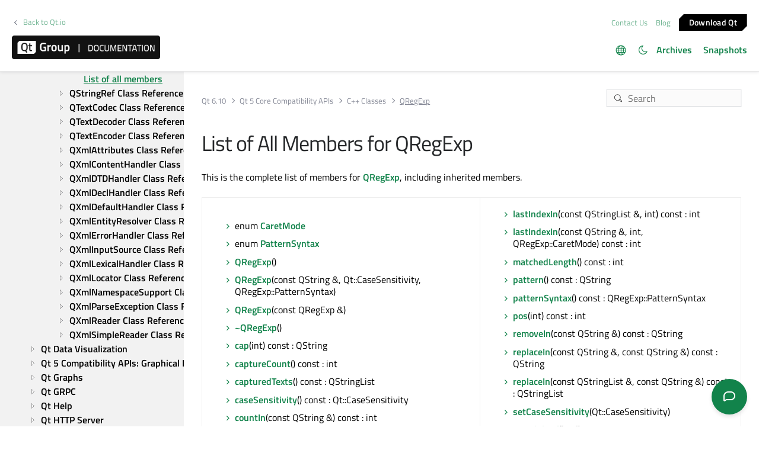

--- FILE ---
content_type: text/html
request_url: https://doc.qt.io/qt-6/qregexp-members.html
body_size: 5468
content:

  <html lang="en">
<head>
  <meta http-equiv="Content-Type" content="text/html; charset=utf-8" />
  <meta name="viewport" content="width=device-width, initial-scale=1" />
  <meta content="The QRegExp class provides pattern matching using regular expressions." name="description"/>
  <title>List of All Members for QRegExp | Qt 5 Core Compatibility APIs | Qt 6.10.1</title>
  <link rel="stylesheet" type="text/css" href="/style/online2.css" />
  <link rel="stylesheet" href="https://www.qt.io/hubfs/qt-design-system/qt-design-system-1.1.0.css" />
  <link rel="stylesheet" type="text/css" href="/style/font-awesome.min.css" />
<link rel="stylesheet" href="//cdnjs.cloudflare.com/ajax/libs/jstree/3.3.17/themes/default/style.min.css" />
<link rel="stylesheet" href="//cdnjs.cloudflare.com/ajax/libs/jstree/3.3.17/themes/default-dark/style.min.css" />
  <link href="images/htmltabs.css" rel="stylesheet" type="text/css"/>
  <link rel="shortcut icon" href="//d33sqmjvzgs8hq.cloudfront.net/wp-content/themes/oneqt/assets/images/favicon.ico.gzip" />
  <link rel="icon" type="image/png" href="//d33sqmjvzgs8hq.cloudfront.net/wp-content/themes/oneqt/assets/images/favicon-32x32.png" />
  <link rel="icon" type="image/png" href="//d33sqmjvzgs8hq.cloudfront.net/wp-content/themes/oneqt/assets/images/favicon-16x16.png" />
  <script type="text/javascript" src="//d33sqmjvzgs8hq.cloudfront.net/wp-includes/js/jquery/jquery.js.gzip"></script>
  <script type="text/javascript" src="//d33sqmjvzgs8hq.cloudfront.net/wp-includes/js/jquery/jquery-migrate.min.js.gzip"></script>
  <script type="text/javascript" src="//d33sqmjvzgs8hq.cloudfront.net/wp-content/themes/oneqt/js/combo.js.gzip"></script>
  <script src="//cdnjs.cloudflare.com/ajax/libs/jstree/3.3.17/jstree.min.js"></script>
  <script type="text/javascript" src="/scripts/popper.min.js"></script>
  <script type="text/javascript" src="/scripts/tippy.min.js"></script>
  <script type="text/javascript" src="/scripts/qtds-extras.js"></script>
  <script type="text/javascript"> wpThemeFolder = 'https://qt.io/wp-content/themes/oneqt'; </script>
  <script type="text/javascript">
 $(document).ready(function(){
   $("input[type=radio]").on("click", function() {
   var lbl = $(this).next().text();
   $("input[type=radio]:not(checked)").filter(function() {
     if ($(this).next().text() == lbl)
         $(this).prop("checked", true);
   });
   });
 });
  </script>
  <script type="text/javascript">
    $(function () {
      if (document.documentElement.getAttribute('data-theme') === 'dark')
        $('input#th-toggle').prop('checked', true);
      $('input#th-toggle').change(function() {
        var theme = this.checked ? 'dark' : 'light';
        localStorage.setItem('theme', theme);
        document.documentElement.setAttribute('data-theme', theme);
        $('#sidebar-toctree').jstree(true).set_theme('default' + `${theme === 'dark' ? '-dark' : ''}`);
      });
    });
  </script>
  <script type="text/javascript" src="/scripts/init-tree.js"></script>
  <!-- Google Tag Manager -->
    <script>(function(w,d,s,l,i){w[l]=w[l]||[];w[l].push({'gtm.start':
    new Date().getTime(),event:'gtm.js'});var f=d.getElementsByTagName(s)[0],
    j=d.createElement(s),dl=l!='dataLayer'?'&l='+l:'';j.async=true;j.src=
    'https://www.googletagmanager.com/gtm.js?id='+i+dl;f.parentNode.insertBefore(j,f);
    })(window,document,'script','dataLayer','GTM-5QQXBTC');</script>
  <!-- End Google Tag Manager -->
  <script type="text/javascript" src="/scripts/qt-design-system-1.1.0-doc.js"></script>
</head>
<body class="qt-design-system" style="background:var(--content-bg-color)" >
<div class="qds-page-header" id="qds-page-header">
<header class="b-header" data-float="true">
    <div class="b-header__container">

        <div class="b-header__secondary-level">
            <div class="b-header__secondary-level__back">
                <a class="c-link c-link--left" href="https://www.qt.io/">Back to Qt.io</a>
            </div>
            <div class="b-header__secondary-level__right">
                <a href="https://www.qt.io/contact-us/" target="_blank">Contact Us</a>
                <a href="https://blog.qt.io/" target="_blank">Blog</a>
                <a href="https://www.qt.io/download/" target="_blank" class="c-button c-button--small">Download Q&#116;</a>
            </div>
        </div>

        <div class="b-header__primary-level">
            <div class="b-header__primary-level__left">
                <a class="b-header__logo" href="/">
                    <img src="/style/qt-logo-documentation.png" srcset="/style/qt-logo-documentation.png 1x, /style/qt-logo-documentation-2x.png 2x" alt="Qt documentation">
                </a>
            </div>
            <div class="b-header__primary-level__navigation">
            <ul class="c-navigation-header">
                <li id="qds-trans" role="menu" class="has-children" style="display: none; margin: 0 20px 5px 0;top:7px">
                <div class="lang-icon theme-icon"><a></a></div>
                    <ul id="qds-trans-ul">
                        <li class="tr-lang active" data-lang="en"><a>English</a></li>
                    </ul>
                </li>
                <li role="menu" style="margin: 0 5px 5px 0;top:7px">
                  <div title="Toggle light/dark theme" class="theme-switch-wrapper">
                    <label class="theme-switch" for="th-toggle">
                        <input type="checkbox" id="th-toggle" />
                        <div class="theme-icon"></div>
                    </label>
                  </div>
                </li>
                <li role="menu">
                    <a href="/archives" aria-haspopup="true" aria-expanded="false">Archives</a>
                </li>
                <li role="menu">
                    <a href="https://doc-snapshots.qt.io/" aria-haspopup="true" aria-expanded="false">Snapshots</a>
                </li>
            </ul>
            </div>
            <div class="b-header__primary-level__hamburger">
                <div class="c-hamburger"></div>
            </div>
        </div>
    </div>
</header>
</div>
<div data-global-resource-path="qt-design-system/components/b-sidebar.html">
    <div class="b-sidebar b-sidebar--full-width">
        <aside class="b-sidebar__sidebar">
            <div id="qds-sbhandle"></div>
            <div class="b-sidebar__sidebar__mobile-close"><div class="c-mobile-close"></div></div>
            <div class="b-sidebar__sidebar__mobile-toggle" data-mobile-title="Topics"></div>
                        <div class="b-sidebar__sidebar__content">
                <div data-margin-bottom="md">
                                        <select id="qds-vdropdown" class="c-form-select c-form-select--dark js-versioncontrol" style="visibility:hidden">
                                            </select>
                                    </div>
                <div id="qds-ec-toggle" title="Expand/collapse all"></div>
                <nav>
                    <div id="sidebar-toctree"></div>
                    <ul class="c-sidebar-navigation">
                                                
                    </ul>
                </nav>
            </div>
        </aside>
        <div class="b-sidebar__content">
            <div class="b-sidebar__topbar" data-margin-bottom="sm">
                <div class="b-topbar">
                    <div class="b-topbar__search">
                        <form id="site-search" role="search" style="width: 535px; max-width: 100%" autocomplete="off">
                            <input class="c-form-input-field c-form-input-field--search" placeholder="Search" id="search" name="search" onclick="(function(w,d,i){i.removeAttribute('on'+w.event.type);var j=d.createElement('script'),c=d.createElement('link');j.async=true;j.onload=function(){qtSearchInit(i,w.qtSearchNavigation)};j.src='//www.qt.io/hubfs/qt-design-system/qt-search-component-v2/qt-search-component-v2.js';c.rel='stylesheet';c.onload=function(){try{w.qtscs=1;qtSearchStyle(i)}catch(e){}};c.href='//www.qt.io/hubfs/qt-design-system/qt-search-component-v2/qt-search-component-v2.css';d.head.appendChild(c);d.head.appendChild(j)})(window,document,this)" required type="text">
                            <button type="submit" style="display:none;">Search</button>
                            <style>.js-qt-search-component{z-index:1000;}</style>
                        </form>
                    </div>                    <div class="b-topbar__breadcrump" translate="no">
                        <ul class="c-breadcrump">
                            <li><a href="index.html">Qt 6.10</a></li>
                            <li><a href="qtcore5-index.html">Qt 5 Core Compatibility APIs</a></li>
                            <li><a href="qtcore5compat-module.html" translate="no">C++ Classes</a></li>
                            <li><a>QRegExp</a></li>
                        </ul>
                    </div>
                </div>
            </div>
            <div class="b-sidebar__content__wrapper">
                <article class="b-sidebar__content__left">
                    <div class="context mainContent" style="margin: 0;padding: 0; background: 0;">
                    

<div class="context">
<h1 class="title" translate="no">List of All Members for QRegExp</h1>
<p>This is the complete list of members for <a href="qregexp.html">QRegExp</a>, including inherited members.</p>
<div class="table"><table class="propsummary" translate="no">
<tr><td class="topAlign"><ul>
<li class="fn" translate="no">enum <span class="name"><b><a href="qregexp.html#CaretMode-enum" translate="no">CaretMode</a></b></span></li>
<li class="fn" translate="no">enum <span class="name"><b><a href="qregexp.html#PatternSyntax-enum" translate="no">PatternSyntax</a></b></span></li>
<li class="fn" translate="no"><span class="name"><b><a href="qregexp.html#QRegExp" translate="no">QRegExp</a></b></span>()</li>
<li class="fn" translate="no"><span class="name"><b><a href="qregexp.html#QRegExp-2" translate="no">QRegExp</a></b></span>(const QString &amp;, Qt::CaseSensitivity, QRegExp::PatternSyntax)</li>
<li class="fn" translate="no"><span class="name"><b><a href="qregexp.html#QRegExp-1" translate="no">QRegExp</a></b></span>(const QRegExp &amp;)</li>
<li class="fn" translate="no"><span class="name"><b><a href="qregexp.html#dtor.QRegExp" translate="no">~QRegExp</a></b></span>()</li>
<li class="fn" translate="no"><span class="name"><b><a href="qregexp.html#cap" translate="no">cap</a></b></span>(int) const : QString</li>
<li class="fn" translate="no"><span class="name"><b><a href="qregexp.html#captureCount" translate="no">captureCount</a></b></span>() const : int</li>
<li class="fn" translate="no"><span class="name"><b><a href="qregexp.html#capturedTexts" translate="no">capturedTexts</a></b></span>() const : QStringList</li>
<li class="fn" translate="no"><span class="name"><b><a href="qregexp.html#caseSensitivity" translate="no">caseSensitivity</a></b></span>() const : Qt::CaseSensitivity</li>
<li class="fn" translate="no"><span class="name"><b><a href="qregexp.html#countIn" translate="no">countIn</a></b></span>(const QString &amp;) const : int</li>
<li class="fn" translate="no"><span class="name"><b><a href="qregexp.html#errorString" translate="no">errorString</a></b></span>() const : QString</li>
<li class="fn" translate="no"><span class="name"><b><a href="qregexp.html#escape" translate="no">escape</a></b></span>(const QString &amp;) : QString</li>
<li class="fn" translate="no"><span class="name"><b><a href="qregexp.html#exactMatch" translate="no">exactMatch</a></b></span>(const QString &amp;) const : bool</li>
<li class="fn" translate="no"><span class="name"><b><a href="qregexp.html#filterList" translate="no">filterList</a></b></span>(const QStringList &amp;) const : QStringList</li>
<li class="fn" translate="no"><span class="name"><b><a href="qregexp.html#indexIn" translate="no">indexIn</a></b></span>(const QStringList &amp;, int) const : int</li>
<li class="fn" translate="no"><span class="name"><b><a href="qregexp.html#indexIn-1" translate="no">indexIn</a></b></span>(const QString &amp;, int, QRegExp::CaretMode) const : int</li>
<li class="fn" translate="no"><span class="name"><b><a href="qregexp.html#isEmpty" translate="no">isEmpty</a></b></span>() const : bool</li>
<li class="fn" translate="no"><span class="name"><b><a href="qregexp.html#isMinimal" translate="no">isMinimal</a></b></span>() const : bool</li>
<li class="fn" translate="no"><span class="name"><b><a href="qregexp.html#isValid" translate="no">isValid</a></b></span>() const : bool</li>
</ul></td><td class="topAlign"><ul>
<li class="fn" translate="no"><span class="name"><b><a href="qregexp.html#lastIndexIn" translate="no">lastIndexIn</a></b></span>(const QStringList &amp;, int) const : int</li>
<li class="fn" translate="no"><span class="name"><b><a href="qregexp.html#lastIndexIn-1" translate="no">lastIndexIn</a></b></span>(const QString &amp;, int, QRegExp::CaretMode) const : int</li>
<li class="fn" translate="no"><span class="name"><b><a href="qregexp.html#matchedLength" translate="no">matchedLength</a></b></span>() const : int</li>
<li class="fn" translate="no"><span class="name"><b><a href="qregexp.html#pattern" translate="no">pattern</a></b></span>() const : QString</li>
<li class="fn" translate="no"><span class="name"><b><a href="qregexp.html#patternSyntax" translate="no">patternSyntax</a></b></span>() const : QRegExp::PatternSyntax</li>
<li class="fn" translate="no"><span class="name"><b><a href="qregexp.html#pos" translate="no">pos</a></b></span>(int) const : int</li>
<li class="fn" translate="no"><span class="name"><b><a href="qregexp.html#removeIn" translate="no">removeIn</a></b></span>(const QString &amp;) const : QString</li>
<li class="fn" translate="no"><span class="name"><b><a href="qregexp.html#replaceIn" translate="no">replaceIn</a></b></span>(const QString &amp;, const QString &amp;) const : QString</li>
<li class="fn" translate="no"><span class="name"><b><a href="qregexp.html#replaceIn-1" translate="no">replaceIn</a></b></span>(const QStringList &amp;, const QString &amp;) const : QStringList</li>
<li class="fn" translate="no"><span class="name"><b><a href="qregexp.html#setCaseSensitivity" translate="no">setCaseSensitivity</a></b></span>(Qt::CaseSensitivity)</li>
<li class="fn" translate="no"><span class="name"><b><a href="qregexp.html#setMinimal" translate="no">setMinimal</a></b></span>(bool)</li>
<li class="fn" translate="no"><span class="name"><b><a href="qregexp.html#setPattern" translate="no">setPattern</a></b></span>(const QString &amp;)</li>
<li class="fn" translate="no"><span class="name"><b><a href="qregexp.html#setPatternSyntax" translate="no">setPatternSyntax</a></b></span>(QRegExp::PatternSyntax)</li>
<li class="fn" translate="no"><span class="name"><b><a href="qregexp.html#splitString" translate="no">splitString</a></b></span>(const QString &amp;, Qt::SplitBehavior) const : QStringList</li>
<li class="fn" translate="no"><span class="name"><b><a href="qregexp.html#swap" translate="no">swap</a></b></span>(QRegExp &amp;)</li>
<li class="fn" translate="no"><span class="name"><b><a href="qregexp.html#operator-QVariant" translate="no">operator QVariant</a></b></span>() const : QVariant</li>
<li class="fn" translate="no"><span class="name"><b><a href="qregexp.html#operator-not-eq" translate="no">operator!=</a></b></span>(const QRegExp &amp;) const : bool</li>
<li class="fn" translate="no"><span class="name"><b><a href="qregexp.html#operator-eq" translate="no">operator=</a></b></span>(QRegExp &amp;&amp;) : QRegExp &amp;</li>
<li class="fn" translate="no"><span class="name"><b><a href="qregexp.html#operator-eq-1" translate="no">operator=</a></b></span>(const QRegExp &amp;) : QRegExp &amp;</li>
<li class="fn" translate="no"><span class="name"><b><a href="qregexp.html#operator-eq-eq" translate="no">operator==</a></b></span>(const QRegExp &amp;) const : bool</li>
</ul>
</td></tr>
</table></div>
</div>
<p class="copy-notice">
<abbr title="Copyright">©</abbr> 2025 The Qt Company Ltd.
   Documentation contributions included herein are the copyrights of
   their respective owners.     The documentation provided herein is licensed under the terms of the    <a href="http://www.gnu.org/licenses/fdl.html">GNU Free Documentation    License version 1.3</a> as published by the Free Software Foundation.     Qt and respective logos are <a href="https://doc.qt.io/qt/trademarks.html">    trademarks</a> of The Qt Company Ltd. in Finland and/or other countries
   worldwide. All other trademarks are property of their respective owners. </p>

                    </div>
                </article>
                <aside class="b-sidebar__content__right">
                    <div class="h-wysiwyg-html" data-scheme>
                                            </div>
                                    </aside>
            </div>
        </div>
    </div>
</div>
<div id="footer">
<div class="l-footer">
    <div class="l-footer__container">
        <div class="l-footer__row l-footer__row--no-padding-bottom">
            <div class="l-footer__column l-footer__company">
                <div class="l-footer__logo">
                    <a href="https://www.qt.io/?hsLang=en" class="c-logo-footer">
                    <img src="/images/qtgroup.svg">
                    </a>
                </div>
                <div class="c-social-media-links">
                    <a href="https://twitter.com/qtproject" target="_blank" rel="noopener" class="fm_button fm_twitter"><span></span></a>
                    <a href="https://www.facebook.com/qt/" target="_blank" rel="noopener" class="fm_button fm_facebook"><span></span></a>
                    <a href="https://www.youtube.com/user/QtStudios" target="_blank" rel="noopener" class="fm_button fm_youtube"><span></span></a>
                    <a href="https://www.linkedin.com/company/qtgroup/" target="_blank" rel="noopener" class="fm_button fm_linkedin"><span></span></a>
                </div>
                <div class="l-footer__contact">
                        <a class="c-btn " href="https://www.qt.io/contact-us?hsLang=en">Contact Us</a>
                </div>

            </div>
            <div class="l-footer__column l-footer__navigation">
                <div class="c-footer-navigation">

                        <span><div class="hs-menu-wrapper" role="navigation" aria-label="Navigation Menu">
<ul role="menu">
  <li class="hs-menu-item hs-menu-depth-1 hs-item-has-children" role="none"><a href="javascript:;" aria-haspopup="true" aria-expanded="false" role="menuitem">Qt Group</a>
   <ul role="menu" class="hs-menu-children-wrapper">
    <li class="hs-menu-item hs-menu-depth-2" role="none"><a href="https://www.qt.io/group" role="menuitem">Our Story</a></li>
    <li class="hs-menu-item hs-menu-depth-2" role="none"><a href="https://www.qt.io/brand" role="menuitem">Brand</a></li>
    <li class="hs-menu-item hs-menu-depth-2" role="none"><a href="https://www.qt.io/newsroom" role="menuitem">News</a></li>
    <li class="hs-menu-item hs-menu-depth-2" role="none"><a href="https://www.qt.io/careers" role="menuitem">Careers</a></li>
    <li class="hs-menu-item hs-menu-depth-2" role="none"><a href="https://www.qt.io/investors" role="menuitem">Investors</a></li>
    <li class="hs-menu-item hs-menu-depth-2" role="none"><a href="https://www.qt.io/product" role="menuitem">Qt Products</a></li>
    <li class="hs-menu-item hs-menu-depth-2" role="none"><a href="https://www.qt.io/product/quality-assurance" role="menuitem">Quality Assurance Products</a></li>
   </ul></li>
  <li class="hs-menu-item hs-menu-depth-1 hs-item-has-children" role="none"><a href="javascript:;" aria-haspopup="true" aria-expanded="false" role="menuitem">Licensing</a>
   <ul role="menu" class="hs-menu-children-wrapper">
    <li class="hs-menu-item hs-menu-depth-2" role="none"><a href="https://www.qt.io/terms-conditions" role="menuitem">License Agreement</a></li>
    <li class="hs-menu-item hs-menu-depth-2" role="none"><a href="https://www.qt.io/licensing/open-source-lgpl-obligations" role="menuitem">Open Source</a></li>
    <li class="hs-menu-item hs-menu-depth-2" role="none"><a href="https://www.qt.io/pricing" role="menuitem">Plans and pricing</a></li>
    <li class="hs-menu-item hs-menu-depth-2" role="none"><a href="https://www.qt.io/download" role="menuitem">Download</a></li>
    <li class="hs-menu-item hs-menu-depth-2" role="none"><a href="https://www.qt.io/faq/overview" role="menuitem">FAQ</a></li>
   </ul></li>
  <li class="hs-menu-item hs-menu-depth-1 hs-item-has-children" role="none"><a href="javascript:;" aria-haspopup="true" aria-expanded="false" role="menuitem">Learn Qt</a>
   <ul role="menu" class="hs-menu-children-wrapper">
    <li class="hs-menu-item hs-menu-depth-2" role="none"><a href="https://www.qt.io/academy" role="menuitem">For Learners</a></li>
    <li class="hs-menu-item hs-menu-depth-2" role="none"><a href="https://www.qt.io/qt-educational-license" role="menuitem">For Students and Teachers</a></li>
    <li class="hs-menu-item hs-menu-depth-2" role="none"><a href="https://doc.qt.io/" role="menuitem" target="_blank" rel="noopener">Qt Documentation</a></li>
    <li class="hs-menu-item hs-menu-depth-2" role="none"><a href="https://forum.qt.io/" role="menuitem" target="_blank" rel="noopener">Qt Forum</a></li>
   </ul></li>
  <li class="hs-menu-item hs-menu-depth-1 hs-item-has-children" role="none"><a href="javascript:;" aria-haspopup="true" aria-expanded="false" role="menuitem">Support &amp; Services</a>
   <ul role="menu" class="hs-menu-children-wrapper">
    <li class="hs-menu-item hs-menu-depth-2" role="none"><a href="https://www.qt.io/qt-professional-services" role="menuitem">Professional Services</a></li>
    <li class="hs-menu-item hs-menu-depth-2" role="none"><a href="https://www.qt.io/customer-success" role="menuitem">Customer Success</a></li>
    <li class="hs-menu-item hs-menu-depth-2" role="none"><a href="https://www.qt.io/qt-support/" role="menuitem">Support Services</a></li>
    <li class="hs-menu-item hs-menu-depth-2" role="none"><a href="https://www.qt.io/contact-us/partners" role="menuitem">Partners</a></li>
    <li class="hs-menu-item hs-menu-depth-2" role="none"><a href="https://www.qt.io/qt-world" role="menuitem" target="_blank" rel="noopener">Qt World</a></li>
   </ul></li>
 </ul>
</div></span>
      </div>
   </div>
</div>
        <div class="l-footer__row">
            <div class="l-footer__column l-footer__legal">
                <div class="c-footer-secondary-navigation">
                    <span><div class="hs-menu-wrapper" role="navigation"  aria-label="Navigation Menu">
 <ul role="menu">
  <li class="hs-menu-item hs-menu-depth-1" role="none"><a href="javascript:;" role="menuitem">© 2025 The Qt Company</a></li>
  <li class="hs-menu-item hs-menu-depth-1" role="none"><a href="mailto:feedback@qt.io?Subject=Feedback%20about%20doc.qt.io%20site">Feedback</a></li>
 </ul>
</div></span>
                    <p class="c-footer-secondary-navigation__group-notice">Qt Group includes The Qt Company Oy and its global subsidiaries and affiliates.</p>
                </div>
            </div>
            <div class="l-footer__column l-footer__some-links">
            </div>
        </div>
    </div>
</div>
</div></body></html>

--- FILE ---
content_type: text/html; charset=utf-8
request_url: https://www.surveymonkey.com/r/8XKW76J?pagename=%2Fqt-6%2Fqregexp-members.html
body_size: 12819
content:
<!DOCTYPE html><html lang="en"><head><meta charSet="utf-8"/><link rel="apple-touch-icon" href="/apple-touch-icon-precomposed.png"/><link rel="apple-touch-icon" sizes="57x57" href="/apple-touch-icon-57x57-precomposed.png"/><link rel="apple-touch-icon" sizes="60x60" href="/apple-touch-icon-60x60-precomposed.png"/><link rel="apple-touch-icon" sizes="72x72" href="/apple-touch-icon-72x72-precomposed.png"/><link rel="apple-touch-icon" sizes="76x76" href="/apple-touch-icon-76x76-precomposed.png"/><link rel="apple-touch-icon" sizes="114x114" href="/apple-touch-icon-114x114-precomposed.png"/><link rel="apple-touch-icon" sizes="120x120" href="/apple-touch-icon-120x120-precomposed.png"/><link rel="apple-touch-icon" sizes="144x144" href="/apple-touch-icon-144x144-precomposed.png"/><link rel="apple-touch-icon" sizes="152x152" href="/apple-touch-icon-152x152-precomposed.png"/><link rel="apple-touch-icon" sizes="180x180" href="/apple-touch-icon-180x180-precomposed.png"/><link rel="shortcut icon" href="////prod.smassets.net/assets/static/images/surveymonkey/favicon.ico"/><title>SurveyMonkey Powered Online Survey</title><meta name="twitter:card" content="summary_large_image"/><meta property="og:title" content="Qt Documentation Feedback"/><meta property="og:image" content="https://surveymonkey-assets.s3.amazonaws.com/collector/459057950/image_upload/fdfd856b-677b-4e0c-81b9-e8860d51d4f7.png"/><meta property="og:description" content="Help us improve!"/><meta name="viewport" content="width=device-width, initial-scale=1, user-scalable=yes"/><meta name="robots" content="noindex, follow"/><meta http-equiv="content-language" content="en-US"/><link rel="canonical" href="https://www.surveymonkey.com/r/8XKW76J"/><meta name="next-head-count" content="21"/><link nonce="YzRmYWY1NjQtYjdiZS00Yjg0LWJjYjQtN2ZmNWUzNzA2Zjc2" rel="preload" href="//prod.smassets.net/assets/smweb/_next/static/css/09b8ded99e3057ee.css" as="style"/><link nonce="YzRmYWY1NjQtYjdiZS00Yjg0LWJjYjQtN2ZmNWUzNzA2Zjc2" rel="stylesheet" href="//prod.smassets.net/assets/smweb/_next/static/css/09b8ded99e3057ee.css" data-n-g=""/><link nonce="YzRmYWY1NjQtYjdiZS00Yjg0LWJjYjQtN2ZmNWUzNzA2Zjc2" rel="preload" href="//prod.smassets.net/assets/smweb/_next/static/css/c3da3695a6fe8a3f.css" as="style"/><link nonce="YzRmYWY1NjQtYjdiZS00Yjg0LWJjYjQtN2ZmNWUzNzA2Zjc2" rel="stylesheet" href="//prod.smassets.net/assets/smweb/_next/static/css/c3da3695a6fe8a3f.css" data-n-p=""/><link nonce="YzRmYWY1NjQtYjdiZS00Yjg0LWJjYjQtN2ZmNWUzNzA2Zjc2" rel="preload" href="//prod.smassets.net/assets/smweb/_next/static/css/c66f189498306a9b.css" as="style"/><link nonce="YzRmYWY1NjQtYjdiZS00Yjg0LWJjYjQtN2ZmNWUzNzA2Zjc2" rel="stylesheet" href="//prod.smassets.net/assets/smweb/_next/static/css/c66f189498306a9b.css" data-n-p=""/><noscript data-n-css="YzRmYWY1NjQtYjdiZS00Yjg0LWJjYjQtN2ZmNWUzNzA2Zjc2"></noscript><script defer="" nonce="YzRmYWY1NjQtYjdiZS00Yjg0LWJjYjQtN2ZmNWUzNzA2Zjc2" nomodule="" src="//prod.smassets.net/assets/smweb/_next/static/chunks/polyfills-42372ed130431b0a.js"></script><script src="//prod.smassets.net/assets/smweb/_next/static/chunks/webpack-9cc9af6bfd978322.js" nonce="YzRmYWY1NjQtYjdiZS00Yjg0LWJjYjQtN2ZmNWUzNzA2Zjc2" defer=""></script><script src="//prod.smassets.net/assets/smweb/_next/static/chunks/framework-5ddd597c94d4e4d0.js" nonce="YzRmYWY1NjQtYjdiZS00Yjg0LWJjYjQtN2ZmNWUzNzA2Zjc2" defer=""></script><script src="//prod.smassets.net/assets/smweb/_next/static/chunks/main-6a8e4be21cba062a.js" nonce="YzRmYWY1NjQtYjdiZS00Yjg0LWJjYjQtN2ZmNWUzNzA2Zjc2" defer=""></script><script src="//prod.smassets.net/assets/smweb/_next/static/chunks/pages/_app-8a687f484056e7aa.js" nonce="YzRmYWY1NjQtYjdiZS00Yjg0LWJjYjQtN2ZmNWUzNzA2Zjc2" defer=""></script><script src="//prod.smassets.net/assets/smweb/_next/static/chunks/8174a357-73846c1f42d8a17d.js" nonce="YzRmYWY1NjQtYjdiZS00Yjg0LWJjYjQtN2ZmNWUzNzA2Zjc2" defer=""></script><script src="//prod.smassets.net/assets/smweb/_next/static/chunks/55803aef-d2e214a8e0268045.js" nonce="YzRmYWY1NjQtYjdiZS00Yjg0LWJjYjQtN2ZmNWUzNzA2Zjc2" defer=""></script><script src="//prod.smassets.net/assets/smweb/_next/static/chunks/504821e3-0a9e3e86923ba6d3.js" nonce="YzRmYWY1NjQtYjdiZS00Yjg0LWJjYjQtN2ZmNWUzNzA2Zjc2" defer=""></script><script src="//prod.smassets.net/assets/smweb/_next/static/chunks/4a616997-2cb747ddd15b9067.js" nonce="YzRmYWY1NjQtYjdiZS00Yjg0LWJjYjQtN2ZmNWUzNzA2Zjc2" defer=""></script><script src="//prod.smassets.net/assets/smweb/_next/static/chunks/928-82726ae9cb2e3902.js" nonce="YzRmYWY1NjQtYjdiZS00Yjg0LWJjYjQtN2ZmNWUzNzA2Zjc2" defer=""></script><script src="//prod.smassets.net/assets/smweb/_next/static/chunks/711-e78986dedef1622e.js" nonce="YzRmYWY1NjQtYjdiZS00Yjg0LWJjYjQtN2ZmNWUzNzA2Zjc2" defer=""></script><script src="//prod.smassets.net/assets/smweb/_next/static/chunks/247-94f3100d04d1ed33.js" nonce="YzRmYWY1NjQtYjdiZS00Yjg0LWJjYjQtN2ZmNWUzNzA2Zjc2" defer=""></script><script src="//prod.smassets.net/assets/smweb/_next/static/chunks/167-577722eed90217bb.js" nonce="YzRmYWY1NjQtYjdiZS00Yjg0LWJjYjQtN2ZmNWUzNzA2Zjc2" defer=""></script><script src="//prod.smassets.net/assets/smweb/_next/static/chunks/26-3031fd735f63e937.js" nonce="YzRmYWY1NjQtYjdiZS00Yjg0LWJjYjQtN2ZmNWUzNzA2Zjc2" defer=""></script><script src="//prod.smassets.net/assets/smweb/_next/static/chunks/29-a4c2efc663cf0273.js" nonce="YzRmYWY1NjQtYjdiZS00Yjg0LWJjYjQtN2ZmNWUzNzA2Zjc2" defer=""></script><script src="//prod.smassets.net/assets/smweb/_next/static/chunks/714-dd5e375b56f2d509.js" nonce="YzRmYWY1NjQtYjdiZS00Yjg0LWJjYjQtN2ZmNWUzNzA2Zjc2" defer=""></script><script src="//prod.smassets.net/assets/smweb/_next/static/chunks/pages/r/surveyTaking/%5BcollectKey%5D-5a4933391f86d7dc.js" nonce="YzRmYWY1NjQtYjdiZS00Yjg0LWJjYjQtN2ZmNWUzNzA2Zjc2" defer=""></script><script src="//prod.smassets.net/assets/smweb/_next/static/respweb-dev/_buildManifest.js" nonce="YzRmYWY1NjQtYjdiZS00Yjg0LWJjYjQtN2ZmNWUzNzA2Zjc2" defer=""></script><script src="//prod.smassets.net/assets/smweb/_next/static/respweb-dev/_ssgManifest.js" nonce="YzRmYWY1NjQtYjdiZS00Yjg0LWJjYjQtN2ZmNWUzNzA2Zjc2" defer=""></script><style id="jss">[class*='smqr-'],[class*='smqr-']::before,[class*='smqr-']::after {
  margin: 0;
  padding: 0;
  box-sizing: border-box;
  list-style: none;
  -webkit-font-smoothing: antialiased;
}
@font-face {
  src: url(https://cdn.smassets.net/assets/static/fonts/national2/regular.woff) format('woff');
  src: url(https://cdn.smassets.net/assets/static/fonts/national2/regular.eot#iefix) format('embedded-opentype');
  font-family: 'National 2';
  font-weight: 400;
  font-display: swap;
  src: url(https://cdn.smassets.net/assets/static/fonts/national2/regular.woff2) format('woff2');
}
@font-face {
  src: url(https://cdn.smassets.net/assets/static/fonts/national2/medium.woff) format('woff');
  src: url(https://cdn.smassets.net/assets/static/fonts/national2/medium.eot#iefix) format('embedded-opentype');
  font-family: 'National 2';
  font-weight: 500;
  font-display: swap;
  src: url(https://cdn.smassets.net/assets/static/fonts/national2/medium.woff2) format('woff2');
}
[class*='wrench'], [class*='wrench']::before, [class*='wrench']::after {
  box-sizing: border-box;
  font-family: 'National 2', National2, 'Helvetica Neue', Helvetica, Arial, 'Hiragino Sans', 'Hiragino Kaku Gothic Pro', '游ゴシック', '游ゴシック体', YuGothic, 'Yu Gothic', 'ＭＳ ゴシック', 'MS Gothic', sans-serif;
  -webkit-font-smoothing: antialiased;
}
body {
  font-size: 16px;
}
.skipLinks-0-2-23 {
  top: 0;
  clip: rect(0 0 0 0);
  left: 0;
  width: 1px;
  height: 1px;
  padding: 0;
  z-index: 999999;
  overflow: hidden;
  position: absolute;
  font-size: 16px;
  font-family: 'National 2', National2, 'Helvetica Neue', Helvetica, Arial, 'Hiragino Sans', 'Hiragino Kaku Gothic Pro', '游ゴシック', '游ゴシック体', YuGothic, 'Yu Gothic', 'ＭＳ ゴシック', 'MS Gothic', sans-serif;
  font-weight: 500;
  background-color: #fff;
}
.skipLinks-0-2-23:focus-within {
  clip: auto;
  width: 100%;
  height: auto;
  padding: 10px;
  position: fixed;
}
.skipLinks-0-2-23 > a {
  color: #007faa;
  margin-right: 8px;
  text-decoration: underline;
}
.skipLinks-0-2-23 > a:hover, .skipLinks-0-2-23 > a:focus {
  outline: 2px solid #007faa;
  outline-offset: 2px;
}
.sm-surveyTitle-0-2-46 {
  color: rgba(255,255,255,1);
  margin: 0;
  font-size: 26px;
  font-style: normal;
  font-family: 'National 2', National2, 'Helvetica Neue', Helvetica, Arial, 'Hiragino Sans', 'Hiragino Kaku Gothic Pro', '游ゴシック', '游ゴシック体', YuGothic, 'Yu Gothic', 'ＭＳ ゴシック', 'MS Gothic', sans-serif;
  font-weight: 400;
  line-height: 1.25;
  padding-bottom: 24px;
  text-decoration: none;
}
.sm-surveyTitle-0-2-46 strong {
  font-weight: bold !important;
}
@media (max-width: 640px) {
  .sm-surveyTitle-0-2-46 {  }
}
  .sm-surveyTitleWrapper-0-2-47 {  }
  .sm-surveyTitleOuterWrapper-0-2-48 {  }
  .sm-surveyTitle-d0-0-2-49 {
    width: 100%;
    text-align: start;
  }
  .sm-surveyTitleWrapper-d1-0-2-50 {  }
  .sm-surveyTitleOuterWrapper-d2-0-2-51 {  }
  .sm-surveyAnchor-0-2-58 {
    font-size: inherit;
    font-family: inherit;
    font-weight: 400;
    -webkit-font-smoothing: antialiased;
  }
  .sm-surveyAnchor-0-2-58:hover, .sm-surveyAnchor-0-2-58:focus {
    outline: 1px solid rgba(174,174,174,1);
    box-shadow: 0 0 1px transparent;
    outline-offset: 1px;
  }
  .sm-surveyAnchor-d0-0-2-59 {
    color: ;
    text-decoration: none;
  }
  .sm-surveyAnchor-d0-0-2-59:hover, .sm-surveyAnchor-d0-0-2-59:focus {
    text-decoration: underline;
  }
  .sm-surveyButton-0-2-54 {
    color: rgba(255,255,255,1);
    border: 1px solid transparent;
    cursor: pointer;
    height: auto;
    display: inline-flex;
    max-width: 100%;
    min-width: 60px;
    box-sizing: border-box;
    transition: outline-offset 0.2s linear;
    align-items: center;
    font-family: 'National 2', National2, 'Helvetica Neue', Helvetica, Arial, 'Hiragino Sans', 'Hiragino Kaku Gothic Pro', '游ゴシック', '游ゴシック体', YuGothic, 'Yu Gothic', 'ＭＳ ゴシック', 'MS Gothic', sans-serif;
    border-radius: 2px;
    overflow-wrap: break-word;
    justify-content: center;
    text-decoration: none;
    background-color: rgba(18,131,75,1);
  }
  .sm-surveyButton-0-2-54:focus, .sm-surveyButton-0-2-54:hover {
    outline: 1px solid rgba(174,174,174,1);
    box-shadow: 0 0 4px transparent;
    outline-offset: 5px;
  }
  .sm-surveyButton-0-2-54[aria-disabled] {
    opacity: 0.6;
    pointer-events: none;
  }
  .sm-surveyButton-d0-0-2-55 {
    font-size: 15px;
    padding: 0 36px;
    min-height: 50px;
  }
  .sm-layoutContainer-0-2-24 {
    display: flex;
    min-height: 100vh;
    flex-direction: row;
  }
  .sm-layoutPartialContainer-0-2-25 {
    order: 1;
    width: 0%;
    height: 100%;
    position: relative;
    min-height: auto;
  }
  .sm-layoutPartialContainer-0-2-25:before {
    top: 0;
    width: 100%;
    height: 100%;
    content: "";
    display: block;
    z-index: -10;
    position: fixed;
    background: rgba(255,255,255,1) 50% 50%;
    min-height: auto;
    background-size: cover;
    background-image: linear-gradient(rgba(31,31,31,1), rgba(31,31,31,1));
  }
  .sm-layoutContentContainer-0-2-26 {
    order: 2;
    width: 100%;
    flex-grow: 0;
    box-sizing: border-box;
    min-height: 100%;
    font-family: 'National 2', National2, 'Helvetica Neue', Helvetica, Arial, 'Hiragino Sans', 'Hiragino Kaku Gothic Pro', '游ゴシック', '游ゴシック体', YuGothic, 'Yu Gothic', 'ＭＳ ゴシック', 'MS Gothic', sans-serif;
  }
@media (min-width: 641px) {
  .sm-layoutContentContainer-0-2-26 {
    width: 66%;
    margin-right: 34%;
  }
}
@media (min-width: 769px) {
  .sm-layoutContentContainer-0-2-26 {
    width: 50%;
    margin-right: 50%;
  }
}
  .sm-layoutTopContainer-0-2-27 {  }
  .sm-layoutMainContainer-0-2-28 {
    padding: 40px 24px 0 24px;
    max-width: 896px;
  }
@media (min-width: 641px) {
  .sm-layoutMainContainer-0-2-28 {
    padding: 40px 40px 0 40px;
  }
}
@media (min-width: 1201px) {
  .sm-layoutMainContainer-0-2-28 {
    padding: 80px 80px 0 80px;
  }
}
  .sm-layoutLogoContainer-0-2-29 {
    padding: 8px 40px 0 40px;
  }
  .sm-layoutToolbarContainer-0-2-30 {
    width: 100%;
    display: flex;
    box-sizing: border-box;
    align-items: center;
    padding-top: 12px;
    padding-left: 0;
    padding-right: 12px;
    flex-direction: row;
  }
  .sm-layoutToolbarContainer-0-2-30 > *:not(:first-child) {
    margin-left: 10px;
    margin-right: 0;
  }
  .sm-footerPrivacyIconContainer-0-2-31 {
    display: flex;
    flex-direction: row;
  }
  .sm-layoutContainer-d1-0-2-32 {
    direction: ltr;
  }
  .sm-layoutToolbarContainer-d2-0-2-33 {
    justify-content: flex-end;
  }
  .sm-footerPrivacyIconContainer-d3-0-2-34 {
    justify-content: flex-end;
  }
  .footerPrivacyContainer-0-2-56 {
    display: flex;
    padding: 5px;
    position: relative;
    text-align: center;
    align-items: flex-start;
    flex-direction: column;
    justify-content: flex-start;
    background-color: #6B787F;
  }
@media (max-width: 768px) {
  .footerPrivacyContainer-0-2-56 {  }
  .footerPrivacyContainer-0-2-56 span[role="tooltip"] {
    display: none;
  }
}
  .footerPrivacyContainer-d0-0-2-57 {
    bottom: 15px;
  }
  .smqr-gridRow-0-2-1 {
    gap: 20px;
    display: grid;
    max-width: 100%;
    margin-bottom: 40px;
  }
@media (max-width: 640px) {
  .smqr-gridRow-0-2-1 {
    grid-template-columns: minmax(auto, 100%);
  }
}
  .smqr-gridItem-0-2-2 {
    box-sizing: border-box;
  }
@media (max-width: 640px) {
  .smqr-gridItem-0-2-2 {
    width: 100% !important;
    padding-right: 0 !important;
  }
}
  .smqr-gridItem1Item-0-2-3 {
    width: 100%;
    grid-template-columns: minmax(0, 1fr);
  }
@media (min-width: 641px) {
  .smqr-gridItem2Items-0-2-4 {
    grid-template-columns: repeat(2, minmax(0, 1fr));
  }
}
@media (min-width: 641px) and (max-width: 1024px) {
  .smqr-gridItem3Items-0-2-5 {
    grid-template-columns: repeat(2, minmax(0, 1fr));
  }
}
@media (min-width: 1025px) {
  .smqr-gridItem3Items-0-2-5 {
    grid-template-columns: repeat(3, minmax(0, 1fr));
  }
}
@media (min-width: 641px) and (max-width: 1024px) {
  .smqr-gridItem4Items-0-2-6 {
    grid-template-columns: repeat(2, minmax(0, 1fr));
  }
}
@media (min-width: 1025px) {
  .smqr-gridItem4Items-0-2-6 {
    grid-template-columns: repeat(4, minmax(0, 1fr));
  }
}
  .sm-surveyHeaderContainer-0-2-5 {  }
  .sm-surveyToolbarContainer-0-2-6 {  }
  .sm-surveyTitleContainer-0-2-7 {  }
  .sm-pageHeaderContainer-0-2-8 {  }
  .sm-mainContainer-0-2-9 {
    outline: none;
  }
  .sm-layoutMainContainer-0-2-10 {  }
  .sm-questionContainer-0-2-11 {
    padding-top: 32px;
  }
  .sm-pageFooterContainer-0-2-12 {
    margin: 30px 0 24px;
  }
  .sm-pageNavigationContainer-0-2-13 {  }
  .sm-sronlyFocus-0-2-14 {  }
  .sm-sronlyFocus-0-2-14:not(:focus), .sm-sronlyFocus-0-2-14:not(:hover) {
    clip: rect(1px, 1px, 1px, 1px);
    width: 1px;
    height: 1px;
    padding: 0;
    overflow: hidden;
    clip-path: inset(50%);
  }
  .sm-routerDebugInfo-0-2-15 {
    display: block;
    opacity: 0.1;
    font-size: 12px;
    text-align: center;
    word-break: break-all;
    font-weight: 400;
    line-height: 18px;
  }
  .sm-pageDescriptionOkButton-0-2-16 {
    margin-top: 40px;
  }
  .sm-surveyFooterContainer-0-2-17 {
    padding: 0 0 40px 0;
  }
  .sm-classicProgressBarTop-0-2-18 {
    margin-bottom: 36px;
  }
  .sm-customThankyouContainer-0-2-19 {
    color: rgba(255,255,255,1);
    display: block;
    font-size: 14px;
    text-align: center;
  }
  .sm-surveyFooterContainer-d0-0-2-20 {
    margin-bottom: 0px;
  }
  .sm-logoContainer-0-2-41 {
    width: 100%;
    display: flex;
  }
  .sm-logoWrapper-0-2-42 {  }
  .sm-logoImage-0-2-43 {
    width: 100%;
    height: 100%;
  }
@media only screen and (max-width: 1024px) {
  .sm-logoImage-0-2-43 {
    height: auto;
  }
}
  .sm-logoContainer-d0-0-2-44 {
    flex-direction: row;
    justify-content: flex-start;
    align-items: flex-start;
  }
  .sm-logoWrapper-d1-0-2-45 {
    width: auto;
    height: auto;
  }
  .sm-pageNavigationContainer-0-2-52 {
    display: flex;
    flex-wrap: wrap;
    align-items: stretch;
    margin-right: -5px;
    justify-content: center;
  }
@media (max-width: 640px) {
  .sm-pageNavigationContainer-0-2-52 {
    margin-right: -10px;
  }
}
@media (max-width: 480px) {
  .sm-pageNavigationContainer-0-2-52 {
    flex-wrap: nowrap;
  }
}
  .sm-navButtons-0-2-53 {
    transition: all 0.2s linear;
    margin-right: 5px;
    margin-bottom: 10px;
  }
@media (max-width: 640px) {
  .sm-navButtons-0-2-53 {
    margin-right: 10px;
  }
}
@media (max-width: 480px) {
  .sm-navButtons-0-2-53 {
    flex-basis: 100%;
  }
}
  .surveyTitleContainerV2-0-2-21 {  }
  .surveyTitleContainerV2-d0-0-2-22 {
    padding-left: 40px;
    padding-right: 40px;
  }
  .seoBanner-0-2-1 {
    color: #ffffff;
    padding: 8px 2.2rem 6px;
    position: relative;
    font-size: 16px;
    font-family: 'National 2', National2, 'Helvetica Neue', Helvetica, Arial, 'Hiragino Sans', 'Hiragino Kaku Gothic Pro', '游ゴシック', '游ゴシック体', YuGothic, 'Yu Gothic', 'ＭＳ ゴシック', 'MS Gothic', sans-serif;
    font-weight: normal;
    line-height: 1.26;
    border-bottom: 1px solid #edeeee;
    background-color: #ffffff;
  }
  .embeddedContainer-0-2-2 {
    display: flex;
    flex-align: center;
    flex-justify: center;
    flex-direction: column;
  }
@media (min-width: 1200px) {
  .embeddedContainer-0-2-2 {
    flex-direction: row;
  }
}
  .seoBannerContents-0-2-3 {
    display: flex;
    align-items: center;
    padding-bottom: 0.5rem;
    justify-content: center;
  }
@media (min-width: 1200px) {
  .seoBannerContents-0-2-3 {
    padding-top: 1rem;
  }
}
  .closeXButton-0-2-4 {
    top: 0.625rem;
    right: 0.625rem;
    position: absolute;
  }
  .closeXButton-0-2-4 button {
    border: none;
    height: auto;
    padding: 0 !important;
  }
  .closeXButton-0-2-4 svg {
    width: 18px;
    height: 18px;
  }
  .smqr-richTextContent-0-2-26 a {
    color: blue;
    text-decoration: underline;
  }
  .smqr-richTextContent-0-2-26 ol {
    margin: 16px 0;
    padding: 0 0 0 40px;
    list-style-type: decimal;
  }
  .smqr-richTextContent-0-2-26 ul {
    margin: 16px 0;
    padding: 0 0 0 40px;
    list-style: disc outside none;
  }
  .smqr-richTextContent-0-2-26 p {
    margin: 13px 0;
  }
  .smqr-richTextContent-0-2-26 b {
    font-weight: bold;
  }
  .smqr-richTextContent-0-2-26 strong {
    font-weight: bold;
  }
  .smqr-richTextContent-0-2-26 em {
    font-style: italic;
  }
  .smqr-richTextContent-0-2-26 i {
    font-style: italic;
  }
  .smqr-richTextContent-0-2-26 big {
    font-size: larger;
  }
  .smqr-richTextContent-0-2-26 small {
    font-size: smaller;
  }
  .smqr-richTextContent-0-2-26 sup {
    top: -0.5em;
    position: relative;
    font-size: 75%;
    line-height: 0;
    vertical-align: baseline;
  }
  .smqr-richTextContent-0-2-26 iframe {
    border: 0;
    max-width: 100%;
  }
  .smqr-richTextContent-0-2-26 img {
    border: 0;
    height: auto;
    max-width: 100%;
    -ms-interpolation-mode: bicubic;
  }
  .smqr-richTextContent-0-2-26 span[data-tooltip] {
    cursor: pointer;
    display: inline;
    position: relative;
    border-bottom: 1px dashed;
    text-decoration: inherit;
  }
  .smqr-richTextContent-0-2-26 ul ul li {
    list-style: circle;
  }
  .smqr-richTextContent-0-2-26 a:hover {
    cursor: pointer;
  }
  .smqr-richTextContent-0-2-26 a:focus {
    outline: currentColor auto 1px;
  }
  .smqr-svgContainer-0-2-47 {
    width: 1em;
    height: 1em;
    display: inline-block;
  }
  .smqr-paddingBox-0-2-14 {  }
  .smqr-paddingBox-d0-0-2-15 {
    width: 100%;
    max-width: 100%;
    padding-top: 0;
    padding-left: 0;
    padding-right: 0;
    padding-bottom: 0;
  }
  .smqr-paddingBox-d1-0-2-55 {
    width: 100%;
    max-width: 100%;
    padding-top: 0;
    padding-left: 0;
    padding-right: 0;
    padding-bottom: 0;
  }
  .smqr-footerRow-0-2-8 {  }
  .smqr-containerStyles-0-2-9 {
    position: relative;
    transition: opacity 500ms ease-out;
  }
  .smqr-errorRow-0-2-10 {
    overflow: hidden;
  }
  .smqr-formReset-0-2-11 {
    border: 0;
    min-width: 0;
  }
  .smqr-headerRow-0-2-12 {
    width: 100%;
    margin-bottom: 24px;
  }
  .smqr-footerRow-d0-0-2-13 {
    padding-top: 20px;
  }
  .smqr-footerRow-d1-0-2-54 {
    padding-top: 20px;
  }
  .smqr-containerVertical-0-2-27 {
    display: initial;
  }
  .smqr-containerHorizontal-0-2-28 {
    display: block;
  }
  .smqr-column-0-2-29 {
    width: 100%;
    display: flex;
    flex-direction: column;
    justify-content: flex-start;
  }
  .smqr-columnHorizontal-0-2-30 {  }
  .smqr-columnHorizontalAutoAdjust-0-2-31 {
    width: auto;
  }
@media (min-width: 481px) {
  .smqr-containerVertical-0-2-27 {
    display: flex;
  }
  .smqr-containerHorizontal-0-2-28 {
    display: flex;
    flex-wrap: wrap;
  }
}
@media only screen and (min-width: 1025px) {
  .smqr-columnHorizontal-0-2-30 {
    width: 19%;
  }
}
@media (min-width: 641px) and (max-width: 1024px) {
  .smqr-columnHorizontal-0-2-30 {
    width: 24%;
  }
}
@media only screen and (max-width: 480px) {
  .smqr-columnHorizontal-0-2-30 {
    width: 100%;
    display: block;
  }
  .smqr-columnHorizontalAutoAdjust-0-2-31 {
    width: 100%;
    display: block;
  }
}
  .smqr-answerLayoutCell-0-2-32 {  }
  .smqr-otherLayoutCell-0-2-33 {  }
  .smqr-answerLayoutCell-d0-0-2-34 {
    flex: 0 0 auto;
    margin: 0 2px 5px 2px;
    word-break: normal;
    overflow-wrap: anywhere;
  }
  .smqr-otherLayoutCell-d1-0-2-35 {
    margin: 0 2px 5px 2px;
  }
  .smqr-answerLayoutCell-d2-0-2-59 {
    flex: 0 0 auto;
    margin: 0 2px 5px 2px;
    word-break: normal;
    overflow-wrap: anywhere;
  }
  .smqr-otherLayoutCell-d3-0-2-60 {
    margin: 0 2px 5px 2px;
  }
  .smqr-inputField-0-2-99 {
    color: rgba(174,174,174,1);
    width: 100%;
    border: 1px solid rgba(174,174,174,1);
    padding: 6px;
    font-size: 18px;
    max-width: 100%;
    transition: all 0.1s linear;
    font-family: 'National 2', National2, 'Helvetica Neue', Helvetica, Arial, 'Hiragino Sans', 'Hiragino Kaku Gothic Pro', '游ゴシック', '游ゴシック体', YuGothic, 'Yu Gothic', 'ＭＳ ゴシック', 'MS Gothic', sans-serif;
    font-weight: 500;
    line-height: 1.5em;
    border-radius: 0px;
    background-color: #fff;
  }
@media only screen and (max-width: 1024px) {
  .smqr-inputField-0-2-99 {
    font-size: 16px;
  }
}
@media only screen and (min-width: 481px) {
  .smqr-inputField-0-2-99 {  }
}
  .smqr-inputField-0-2-99:focus, .smqr-inputField-0-2-99:hover {
    outline: 2px solid rgba(18,131,75,1);
    outline-offset: 0;
  }
  .smqr-inputField-0-2-99:read-only:not(:disabled) {
    color: #fff;
    opacity: 0.5;
    border-color: transparent;
    background-color: rgba(0,0,0,0.40);
  }
  .smqr-inputField-0-2-99:disabled {
    opacity: 0.4;
  }
  .smqr-inputField-d0-0-2-100 {
    height: [object Object];
  }
@media only screen and (min-width: 481px) {
  .smqr-inputField-d0-0-2-100 {
    width: calc(50ch + 12px);
  }
}
  .smqr-inputContainer-0-2-42 {
    width: 1em;
    cursor: pointer;
    display: inline-flex;
    position: relative;
    min-width: 1em;
    align-items: center;
    justify-content: center;
  }
  .smqr-input-0-2-43 {
    width: 100%;
    height: 100%;
    margin: 0;
    opacity: 0.00001;
    z-index: 1;
    position: absolute;
  }
  .smqr-controlIcon-0-2-44 {
    width: 100%;
    height: 100%;
    transition: opacity .2s linear;
  }
  .smqr-input-d0-0-2-45 {
    cursor: pointer;
  }
  .smqr-controlIcon-d1-0-2-46 {
    opacity: 0;
  }
  .smqr-input-d2-0-2-51 {
    cursor: pointer;
  }
  .smqr-controlIcon-d3-0-2-52 {
    opacity: 0;
  }
  .smqr-input-d4-0-2-67 {
    cursor: pointer;
  }
  .smqr-controlIcon-d5-0-2-68 {
    opacity: 0;
  }
  .smqr-input-d6-0-2-72 {
    cursor: pointer;
  }
  .smqr-controlIcon-d7-0-2-73 {
    opacity: 0;
  }
  .smqr-input-d8-0-2-77 {
    cursor: pointer;
  }
  .smqr-controlIcon-d9-0-2-78 {
    opacity: 0;
  }
  .smqr-input-d10-0-2-82 {
    cursor: pointer;
  }
  .smqr-controlIcon-d11-0-2-83 {
    opacity: 0;
  }
  .smqr-input-d12-0-2-87 {
    cursor: pointer;
  }
  .smqr-controlIcon-d13-0-2-88 {
    opacity: 0;
  }
  .smqr-input-d14-0-2-97 {
    cursor: pointer;
  }
  .smqr-controlIcon-d15-0-2-98 {
    opacity: 0;
  }
  .smqr-checkboxInput-0-2-65 {  }
  .smqr-checkboxInput-d0-0-2-66 {
    color: rgba(255,255,255,1);
    border: 1px solid rgba(255,255,255,1);
    border-radius: 2px;
    background-color: #fff;
  }
  .smqr-checkboxInput-d0-0-2-66 .checkmark {
    fill: #000;
  }
  .smqr-checkboxInput-d0-0-2-66:focus-within {
    box-shadow: 0 0 0 1px rgba(18,131,75,1);
    border-color: #fff;
  }
  .smqr-checkboxInput-d0-0-2-66 input {
    cursor: pointer;
  }
  .smqr-checkboxInput-d1-0-2-71 {
    color: rgba(255,255,255,1);
    border: 1px solid rgba(255,255,255,1);
    border-radius: 2px;
    background-color: #fff;
  }
  .smqr-checkboxInput-d1-0-2-71 .checkmark {
    fill: #000;
  }
  .smqr-checkboxInput-d1-0-2-71:focus-within {
    box-shadow: 0 0 0 1px rgba(18,131,75,1);
    border-color: #fff;
  }
  .smqr-checkboxInput-d1-0-2-71 input {
    cursor: pointer;
  }
  .smqr-checkboxInput-d2-0-2-76 {
    color: rgba(255,255,255,1);
    border: 1px solid rgba(255,255,255,1);
    border-radius: 2px;
    background-color: #fff;
  }
  .smqr-checkboxInput-d2-0-2-76 .checkmark {
    fill: #000;
  }
  .smqr-checkboxInput-d2-0-2-76:focus-within {
    box-shadow: 0 0 0 1px rgba(18,131,75,1);
    border-color: #fff;
  }
  .smqr-checkboxInput-d2-0-2-76 input {
    cursor: pointer;
  }
  .smqr-checkboxInput-d3-0-2-81 {
    color: rgba(255,255,255,1);
    border: 1px solid rgba(255,255,255,1);
    border-radius: 2px;
    background-color: #fff;
  }
  .smqr-checkboxInput-d3-0-2-81 .checkmark {
    fill: #000;
  }
  .smqr-checkboxInput-d3-0-2-81:focus-within {
    box-shadow: 0 0 0 1px rgba(18,131,75,1);
    border-color: #fff;
  }
  .smqr-checkboxInput-d3-0-2-81 input {
    cursor: pointer;
  }
  .smqr-checkboxInput-d4-0-2-86 {
    color: rgba(255,255,255,1);
    border: 1px solid rgba(255,255,255,1);
    border-radius: 2px;
    background-color: #fff;
  }
  .smqr-checkboxInput-d4-0-2-86 .checkmark {
    fill: #000;
  }
  .smqr-checkboxInput-d4-0-2-86:focus-within {
    box-shadow: 0 0 0 1px rgba(18,131,75,1);
    border-color: #fff;
  }
  .smqr-checkboxInput-d4-0-2-86 input {
    cursor: pointer;
  }
  .smqr-checkboxInput-d5-0-2-96 {
    color: rgba(255,255,255,1);
    border: 1px solid rgba(255,255,255,1);
    border-radius: 2px;
    background-color: #fff;
  }
  .smqr-checkboxInput-d5-0-2-96 .checkmark {
    fill: #000;
  }
  .smqr-checkboxInput-d5-0-2-96:focus-within {
    box-shadow: 0 0 0 1px rgba(18,131,75,1);
    border-color: #fff;
  }
  .smqr-checkboxInput-d5-0-2-96 input {
    cursor: pointer;
  }
  .smqr-checkboxContainer-0-2-61 {  }
  .smqr-icon-0-2-62 {
    margin-top: 3.5px;
    flex-shrink: 0;
  }
@supports (-webkit-touch-callout: none) and (not (translate: none)) {
  .smqr-icon-0-2-62 {
    margin-right: 8px;
  }
}
  .smqr-checkboxContainer-d0-0-2-63 {
    gap: 8px;
    color: rgba(174,174,174,1);
    border: 1px solid transparent;
    cursor: pointer;
    display: flex;
    padding: 5px 8px 7px 8px;
    font-size: 14px;
    font-style: normal;
    align-items: start;
    font-family: 'National 2', National2, 'Helvetica Neue', Helvetica, Arial, 'Hiragino Sans', 'Hiragino Kaku Gothic Pro', '游ゴシック', '游ゴシック体', YuGothic, 'Yu Gothic', 'ＭＳ ゴシック', 'MS Gothic', sans-serif;
    font-weight: 300;
    line-height: 1.5;
    border-radius: 4px;
    highlight-color: rgba(208,210,211,1);
    text-decoration: none;
    background-color: inherit;
  }
  .smqr-checkboxContainer-d0-0-2-63:hover {
    border: 1px dashed rgba(255,255,255,1);
  }
  .smqr-checkboxContainer-d0-0-2-63:focus-within {
    background: rgba(0,0,0,0.40);
  }
  .smqr-icon-d1-0-2-64 {
    font-size: 20px;
  }
  .smqr-checkboxContainer-d2-0-2-69 {
    gap: 8px;
    color: rgba(174,174,174,1);
    border: 1px solid transparent;
    cursor: pointer;
    display: flex;
    padding: 5px 8px 7px 8px;
    font-size: 14px;
    font-style: normal;
    align-items: start;
    font-family: 'National 2', National2, 'Helvetica Neue', Helvetica, Arial, 'Hiragino Sans', 'Hiragino Kaku Gothic Pro', '游ゴシック', '游ゴシック体', YuGothic, 'Yu Gothic', 'ＭＳ ゴシック', 'MS Gothic', sans-serif;
    font-weight: 300;
    line-height: 1.5;
    border-radius: 4px;
    highlight-color: rgba(208,210,211,1);
    text-decoration: none;
    background-color: inherit;
  }
  .smqr-checkboxContainer-d2-0-2-69:hover {
    border: 1px dashed rgba(255,255,255,1);
  }
  .smqr-checkboxContainer-d2-0-2-69:focus-within {
    background: rgba(0,0,0,0.40);
  }
  .smqr-icon-d3-0-2-70 {
    font-size: 20px;
  }
  .smqr-checkboxContainer-d4-0-2-74 {
    gap: 8px;
    color: rgba(174,174,174,1);
    border: 1px solid transparent;
    cursor: pointer;
    display: flex;
    padding: 5px 8px 7px 8px;
    font-size: 14px;
    font-style: normal;
    align-items: start;
    font-family: 'National 2', National2, 'Helvetica Neue', Helvetica, Arial, 'Hiragino Sans', 'Hiragino Kaku Gothic Pro', '游ゴシック', '游ゴシック体', YuGothic, 'Yu Gothic', 'ＭＳ ゴシック', 'MS Gothic', sans-serif;
    font-weight: 300;
    line-height: 1.5;
    border-radius: 4px;
    highlight-color: rgba(208,210,211,1);
    text-decoration: none;
    background-color: inherit;
  }
  .smqr-checkboxContainer-d4-0-2-74:hover {
    border: 1px dashed rgba(255,255,255,1);
  }
  .smqr-checkboxContainer-d4-0-2-74:focus-within {
    background: rgba(0,0,0,0.40);
  }
  .smqr-icon-d5-0-2-75 {
    font-size: 20px;
  }
  .smqr-checkboxContainer-d6-0-2-79 {
    gap: 8px;
    color: rgba(174,174,174,1);
    border: 1px solid transparent;
    cursor: pointer;
    display: flex;
    padding: 5px 8px 7px 8px;
    font-size: 14px;
    font-style: normal;
    align-items: start;
    font-family: 'National 2', National2, 'Helvetica Neue', Helvetica, Arial, 'Hiragino Sans', 'Hiragino Kaku Gothic Pro', '游ゴシック', '游ゴシック体', YuGothic, 'Yu Gothic', 'ＭＳ ゴシック', 'MS Gothic', sans-serif;
    font-weight: 300;
    line-height: 1.5;
    border-radius: 4px;
    highlight-color: rgba(208,210,211,1);
    text-decoration: none;
    background-color: inherit;
  }
  .smqr-checkboxContainer-d6-0-2-79:hover {
    border: 1px dashed rgba(255,255,255,1);
  }
  .smqr-checkboxContainer-d6-0-2-79:focus-within {
    background: rgba(0,0,0,0.40);
  }
  .smqr-icon-d7-0-2-80 {
    font-size: 20px;
  }
  .smqr-checkboxContainer-d8-0-2-84 {
    gap: 8px;
    color: rgba(174,174,174,1);
    border: 1px solid transparent;
    cursor: pointer;
    display: flex;
    padding: 5px 8px 7px 8px;
    font-size: 14px;
    font-style: normal;
    align-items: start;
    font-family: 'National 2', National2, 'Helvetica Neue', Helvetica, Arial, 'Hiragino Sans', 'Hiragino Kaku Gothic Pro', '游ゴシック', '游ゴシック体', YuGothic, 'Yu Gothic', 'ＭＳ ゴシック', 'MS Gothic', sans-serif;
    font-weight: 300;
    line-height: 1.5;
    border-radius: 4px;
    highlight-color: rgba(208,210,211,1);
    text-decoration: none;
    background-color: inherit;
  }
  .smqr-checkboxContainer-d8-0-2-84:hover {
    border: 1px dashed rgba(255,255,255,1);
  }
  .smqr-checkboxContainer-d8-0-2-84:focus-within {
    background: rgba(0,0,0,0.40);
  }
  .smqr-icon-d9-0-2-85 {
    font-size: 20px;
  }
  .smqr-checkboxContainer-d10-0-2-94 {
    gap: 8px;
    color: rgba(174,174,174,1);
    border: 1px solid transparent;
    cursor: pointer;
    display: flex;
    padding: 5px 8px 7px 8px;
    font-size: 14px;
    font-style: normal;
    align-items: start;
    font-family: 'National 2', National2, 'Helvetica Neue', Helvetica, Arial, 'Hiragino Sans', 'Hiragino Kaku Gothic Pro', '游ゴシック', '游ゴシック体', YuGothic, 'Yu Gothic', 'ＭＳ ゴシック', 'MS Gothic', sans-serif;
    font-weight: 300;
    line-height: 1.5;
    border-radius: 4px;
    highlight-color: rgba(208,210,211,1);
    text-decoration: none;
    background-color: inherit;
  }
  .smqr-checkboxContainer-d10-0-2-94:hover {
    border: 1px dashed rgba(255,255,255,1);
  }
  .smqr-checkboxContainer-d10-0-2-94:focus-within {
    background: rgba(0,0,0,0.40);
  }
  .smqr-icon-d11-0-2-95 {
    font-size: 20px;
  }
  .smqr-radioInput-0-2-40 {
    color: #fff;
    border: 1px solid rgba(174,174,174,1);
    border-radius: 100%;
  }
  .smqr-radioInput-0-2-40 .checkmark {
    fill: #000;
  }
  .smqr-radioInput-0-2-40:focus-within {
    box-shadow: 0 0 0 1px rgba(18,131,75,1);
    border-color: #fff;
  }
  .smqr-radioInput-0-2-40 input {
    cursor: pointer;
  }
  .smqr-radioInput-d0-0-2-41 {
    background-color: #fff;
  }
  .smqr-radioInput-d1-0-2-50 {
    background-color: #fff;
  }
  .smqr-controlLabel-0-2-36 {  }
  .smqr-icon-0-2-37 {
    margin-top: 3.5px;
    flex-shrink: 0;
  }
@supports (-webkit-touch-callout: none) and (not (translate: none)) {
  .smqr-icon-0-2-37 {
    margin-right: 8px;
  }
}
  .smqr-controlLabel-d0-0-2-38 {
    gap: 8px;
    color: rgba(174,174,174,1);
    border: 1px solid transparent;
    cursor: pointer;
    display: flex;
    padding: 5px 8px 7px 8px;
    font-size: 14px;
    font-style: normal;
    align-items: start;
    font-family: 'National 2', National2, 'Helvetica Neue', Helvetica, Arial, 'Hiragino Sans', 'Hiragino Kaku Gothic Pro', '游ゴシック', '游ゴシック体', YuGothic, 'Yu Gothic', 'ＭＳ ゴシック', 'MS Gothic', sans-serif;
    font-weight: 300;
    line-height: 1.5;
    border-radius: 4px;
    highlight-color: rgba(208,210,211,1);
    text-decoration: none;
    background-color: transparent;
  }
  .smqr-controlLabel-d0-0-2-38:hover {
    border: 1px dashed rgba(255,255,255,1);
  }
  .smqr-controlLabel-d0-0-2-38:focus-within {
    background: rgba(0,0,0,0.40);
  }
  .smqr-icon-d1-0-2-39 {
    font-size: 20px;
  }
  .smqr-controlLabel-d2-0-2-48 {
    gap: 8px;
    color: rgba(174,174,174,1);
    border: 1px solid transparent;
    cursor: pointer;
    display: flex;
    padding: 5px 8px 7px 8px;
    font-size: 14px;
    font-style: normal;
    align-items: start;
    font-family: 'National 2', National2, 'Helvetica Neue', Helvetica, Arial, 'Hiragino Sans', 'Hiragino Kaku Gothic Pro', '游ゴシック', '游ゴシック体', YuGothic, 'Yu Gothic', 'ＭＳ ゴシック', 'MS Gothic', sans-serif;
    font-weight: 300;
    line-height: 1.5;
    border-radius: 4px;
    highlight-color: rgba(208,210,211,1);
    text-decoration: none;
    background-color: transparent;
  }
  .smqr-controlLabel-d2-0-2-48:hover {
    border: 1px dashed rgba(255,255,255,1);
  }
  .smqr-controlLabel-d2-0-2-48:focus-within {
    background: rgba(0,0,0,0.40);
  }
  .smqr-icon-d3-0-2-49 {
    font-size: 20px;
  }
  .smqr-srOnly-0-2-16 {
    clip: rect(1px, 1px, 1px, 1px) !important;
    width: 1px !important;
    border: 0 !important;
    height: 1px !important;
    margin: -1px;
    padding: 0 !important;
    overflow: hidden !important;
    position: absolute !important;
    clip-path: inset(50%) !important;
    white-space: nowrap !important;
  }
  .smqr-addonContainer-0-2-17 {
    margin: 0 5px;
    display: inline-block;
    vertical-align: text-bottom;
  }
  .smqr-container-0-2-18 {
    display: flex;
    position: relative;
  }
  .smqr-questionNumber-0-2-19 {  }
  .smqr-questionTitle-0-2-20 {  }
  .smqr-requiredAsterisk-0-2-21 {  }
  .smqr-richText-0-2-22 {
    flex: 1 0;
    word-break: break-word;
  }
  .smqr-questionNumber-d0-0-2-23 {
    flex: 0 0;
    margin: 0 0.25em 0 0;
  }
  .smqr-questionTitle-d1-0-2-24 {
    color: rgba(255,255,255,1);
    margin: 0;
    font-size: 16px;
    word-wrap: break-word;
    font-style: normal;
    font-family: 'National 2', National2, 'Helvetica Neue', Helvetica, Arial, 'Hiragino Sans', 'Hiragino Kaku Gothic Pro', '游ゴシック', '游ゴシック体', YuGothic, 'Yu Gothic', 'ＭＳ ゴシック', 'MS Gothic', sans-serif;
    font-weight: 400;
    line-height: 1.25;
    white-space: normal;
    text-decoration: none;
  }
  .smqr-requiredAsterisk-d2-0-2-25 {
    margin: 0 0.25em 0 0;
    display: inline-block;
  }
  .smqr-questionNumber-d3-0-2-56 {
    flex: 0 0;
    margin: 0 0.25em 0 0;
  }
  .smqr-questionTitle-d4-0-2-57 {
    color: rgba(255,255,255,1);
    margin: 0;
    font-size: 16px;
    word-wrap: break-word;
    font-style: normal;
    font-family: 'National 2', National2, 'Helvetica Neue', Helvetica, Arial, 'Hiragino Sans', 'Hiragino Kaku Gothic Pro', '游ゴシック', '游ゴシック体', YuGothic, 'Yu Gothic', 'ＭＳ ゴシック', 'MS Gothic', sans-serif;
    font-weight: 400;
    line-height: 1.25;
    white-space: normal;
    text-decoration: none;
  }
  .smqr-requiredAsterisk-d5-0-2-58 {
    margin: 0 0.25em 0 0;
    display: inline-block;
  }
  .smqr-checkbox-0-2-89 {  }
  .smqr-checkbox-0-2-89 label {
    align-items: baseline;
  }
  .smqr-labelContainer-0-2-90 {
    display: flex;
    flex-direction: column;
  }
  .smqr-textInput-0-2-91 {
    font-size: 14px;
    max-width: calc(100% - 32px);
    margin-top: 5px;
    line-height: normal;
    margin-left: 32px;
  }
@media (max-width: 480px) {
  .smqr-textInput-0-2-91 {
    max-width: 100%;
    margin-left: 0;
  }
}
  .smqr-checkHover-0-2-92 {  }
  .smqr-checkHover-0-2-92:hover {
    cursor: pointer;
    outline: none;
  }
  .smqr-textInput-d0-0-2-93 {
    opacity: 0.5;
  }
  .smqr-commentChoiceContainer-0-2-53 {
    margin-top: 10px;
  }
  .smqr-commentChoiceContainer-0-2-7 {
    margin-top: 10px;
  }
  .layoutTopContainerV2-0-2-35 {  }
  .layoutContentContainerV2-0-2-36 {  }
  .layoutPartialContainerV2-0-2-37 {  }
  .layoutPartialContainerV2-0-2-37:before {  }
  .layoutTopContainerV2-d0-0-2-38 {
    margin: [object Object];
    background-color: #fff;
    max-width: 896px;
  }
  .layoutContentContainerV2-d1-0-2-39 {
    overflow-x: visible;
  }
  .layoutPartialContainerV2-d2-0-2-40 {  }
  .layoutPartialContainerV2-d2-0-2-40:before {  }</style></head><body style="margin:unset"><div id="__next"><div class="skipLinks-0-2-23"><a href="#main-content-520697341">Skip to content</a></div><div class="sm-layoutContainer-0-2-24 sm-layoutContainer-d1-0-2-32" id="survey_data" data-survey-format="CLASSIC" data-page-id="59493936"><div class="sm-layoutPartialContainer-0-2-25"></div><div class="sm-layoutContentContainer-0-2-26" id="survey-layout-content-container"><div class="sm-layoutTopContainer-0-2-27"><div class="sm-layoutLogoContainer-0-2-29"><div class="sm-logoContainer-0-2-41 sm-logoContainer-d0-0-2-44"><div class="sm-logoWrapper-0-2-42 sm-logoWrapper-d1-0-2-45"><img src="https://surveymonkey-assets.s3.amazonaws.com/survey/520697341/b94c1007-f463-4043-a248-cf3b07e6c7dd.png" alt="" class="sm-logoImage-0-2-43"/></div></div></div></div><div class="sm-layoutMainContainer-0-2-28 sm-layoutMainContainer-0-2-10"><div id="survey-title-container-520697341" class="sm-surveyTitleContainer-0-2-7"><div class="sm-surveyTitleOuterWrapper-0-2-48 sm-surveyTitleOuterWrapper-d2-0-2-51"><div class="sm-surveyTitleWrapper-0-2-47 sm-surveyTitleWrapper-d1-0-2-50"></div></div></div><main id="main-content-520697341" class="sm-mainContainer-0-2-9" tabindex="-1"><div id="page-header-container-520697341"></div><form id="form-520697341" class="sm-questionContainer-0-2-11"><div data-testid="QuestionRowLayout__Test" class="smqr-gridRow-0-2-1 smqr-gridItem1Item-0-2-3"><div class="smqr-gridItem-0-2-2"><div id="view-215128905" data-testid="ClassicView__215128905"><div id="question-field-215128905" data-testid="MultipleChoiceQuestionType" class="smqr-containerStyles-0-2-9"><div class="smqr-paddingBox-0-2-14 smqr-paddingBox-d0-0-2-15" data-testid="QuestionSpacing__paddingBox"><div id="error-row-215128905" class="smqr-errorRow-0-2-10"></div><fieldset class="smqr-formReset-0-2-11"><legend id="question-title-legend-215128905" class="smqr-headerRow-0-2-12" tabindex="-1"><div id="question-title-215128905" class="smqr-container-0-2-18 smqr-questionTitle-0-2-20 smqr-questionTitle-d1-0-2-24" translate="no"><span class="smqr-richTextContent-0-2-26 smqr-richText-0-2-22" translate="no">Was this page helpful?</span></div></legend><div role="radiogroup"><div class="smqr-containerHorizontal-0-2-28"><div class="smqr-column-0-2-29 smqr-columnHorizontal-0-2-30" data-testid="answer-layout-column"><div data-testid="answer-layout-cell" class="smqr-answerLayoutCell-0-2-32 smqr-answerLayoutCell-d0-0-2-34"><label tabindex="-1" for="1539584534" class="smqr-controlLabel-0-2-36 smqr-controlLabel-d0-0-2-38"><span class="smqr-inputContainer-0-2-42 smqr-radioInput-0-2-40 smqr-radioInput-d0-0-2-41 smqr-icon-0-2-37 smqr-icon-d1-0-2-39"><input class="smqr-input-0-2-43 smqr-input-d0-0-2-45" type="radio" id="1539584534" name="question-field-215128905" aria-labelledby="1539584534-label" value="1539584534"/><svg class="smqr-svgContainer-0-2-47 smqr-controlIcon-0-2-44 smqr-controlIcon-d1-0-2-46" viewBox="0 0 16 16" preserveAspectRatio="xMidYMid" aria-hidden="true" focusable="false" data-testid="RadioIcon"><g class="radio-icon"><ellipse fill="currentColor" class="background" transform="translate(8 8)" rx="8" ry="8"></ellipse><path fill="#fff" class="checkmark" transform="matrix(.91924 .91924 -.91924 .91924 -.72152 -9.5796)" d="m14.521 0h1.4788v8h-5.0216l-0.002914-1.4404h3.5456l-1e-6 -6.5596z"></path></g></svg></span><span id="1539584534-label" class="smqr-richTextContent-0-2-26" translate="no">Yes</span></label></div></div><div class="smqr-column-0-2-29 smqr-columnHorizontal-0-2-30" data-testid="answer-layout-column"><div data-testid="answer-layout-cell" class="smqr-answerLayoutCell-0-2-32 smqr-answerLayoutCell-d0-0-2-34"><label tabindex="-1" for="1539584535" class="smqr-controlLabel-0-2-36 smqr-controlLabel-d2-0-2-48"><span class="smqr-inputContainer-0-2-42 smqr-radioInput-0-2-40 smqr-radioInput-d1-0-2-50 smqr-icon-0-2-37 smqr-icon-d3-0-2-49"><input class="smqr-input-0-2-43 smqr-input-d2-0-2-51" type="radio" id="1539584535" name="question-field-215128905" aria-labelledby="1539584535-label" value="1539584535"/><svg class="smqr-svgContainer-0-2-47 smqr-controlIcon-0-2-44 smqr-controlIcon-d3-0-2-52" viewBox="0 0 16 16" preserveAspectRatio="xMidYMid" aria-hidden="true" focusable="false" data-testid="RadioIcon"><g class="radio-icon"><ellipse fill="currentColor" class="background" transform="translate(8 8)" rx="8" ry="8"></ellipse><path fill="#fff" class="checkmark" transform="matrix(.91924 .91924 -.91924 .91924 -.72152 -9.5796)" d="m14.521 0h1.4788v8h-5.0216l-0.002914-1.4404h3.5456l-1e-6 -6.5596z"></path></g></svg></span><span id="1539584535-label" class="smqr-richTextContent-0-2-26" translate="no">No</span></label></div></div></div><div class="smqr-otherLayoutCell-0-2-33 smqr-otherLayoutCell-d1-0-2-35" data-testid="Other-NOTA"></div></div></fieldset></div></div></div></div></div><div data-testid="QuestionRowLayout__Test" class="smqr-gridRow-0-2-1 smqr-gridItem1Item-0-2-3"><div class="smqr-gridItem-0-2-2"><div id="view-215128302" data-testid="ClassicView__215128302"><div id="question-field-215128302" data-testid="CheckboxQuestionType" class="smqr-containerStyles-0-2-9"><div class="smqr-paddingBox-0-2-14 smqr-paddingBox-d1-0-2-55" data-testid="QuestionSpacing__paddingBox"><div id="error-row-215128302" class="smqr-errorRow-0-2-10"></div><fieldset class="smqr-formReset-0-2-11"><legend id="question-title-legend-215128302" class="smqr-headerRow-0-2-12" tabindex="-1"><div id="question-title-215128302" class="smqr-container-0-2-18 smqr-questionTitle-0-2-20 smqr-questionTitle-d4-0-2-57" translate="no"><span class="smqr-richTextContent-0-2-26 smqr-richText-0-2-22" translate="no">What could be better in Qt documentation?</span></div></legend><div class="smqr-containerVertical-0-2-27"><div class="smqr-column-0-2-29" data-testid="answer-layout-column"><div data-testid="answer-layout-cell" class="smqr-answerLayoutCell-0-2-32 smqr-answerLayoutCell-d2-0-2-59"><label for="1539580320" class="smqr-checkboxContainer-0-2-61 smqr-checkboxContainer-d0-0-2-63" tabindex="-1"><span class="smqr-inputContainer-0-2-42 smqr-checkboxInput-0-2-65 smqr-checkboxInput-d0-0-2-66 smqr-icon-0-2-62 smqr-icon-d1-0-2-64"><input class="smqr-input-0-2-43 smqr-input-d4-0-2-67" type="checkbox" id="1539580320" value="1539580320"/><svg class="smqr-svgContainer-0-2-47 smqr-controlIcon-0-2-44 smqr-controlIcon-d5-0-2-68" viewBox="0 0 16 16" preserveAspectRatio="xMidYMid" aria-hidden="true" focusable="false" data-testid="CheckboxIcon"><g class="checkbox-icon"><rect fill="currentColor" class="background" width="16" height="16" rx="2" ry="2"></rect><path fill="#fff" class="checkmark" transform="matrix(.91924 .91924 -.91924 .91924 -.72152 -9.5796)" d="m14.521 0h1.4788v8h-5.0216l-0.002914-1.4404h3.5456l-1e-6 -6.5596z"></path></g></svg></span><span class="smqr-richTextContent-0-2-26" translate="no">Add or update content/information</span></label></div><div data-testid="answer-layout-cell" class="smqr-answerLayoutCell-0-2-32 smqr-answerLayoutCell-d2-0-2-59"><label for="1539580321" class="smqr-checkboxContainer-0-2-61 smqr-checkboxContainer-d2-0-2-69" tabindex="-1"><span class="smqr-inputContainer-0-2-42 smqr-checkboxInput-0-2-65 smqr-checkboxInput-d1-0-2-71 smqr-icon-0-2-62 smqr-icon-d3-0-2-70"><input class="smqr-input-0-2-43 smqr-input-d6-0-2-72" type="checkbox" id="1539580321" value="1539580321"/><svg class="smqr-svgContainer-0-2-47 smqr-controlIcon-0-2-44 smqr-controlIcon-d7-0-2-73" viewBox="0 0 16 16" preserveAspectRatio="xMidYMid" aria-hidden="true" focusable="false" data-testid="CheckboxIcon"><g class="checkbox-icon"><rect fill="currentColor" class="background" width="16" height="16" rx="2" ry="2"></rect><path fill="#fff" class="checkmark" transform="matrix(.91924 .91924 -.91924 .91924 -.72152 -9.5796)" d="m14.521 0h1.4788v8h-5.0216l-0.002914-1.4404h3.5456l-1e-6 -6.5596z"></path></g></svg></span><span class="smqr-richTextContent-0-2-26" translate="no">Improve the explanation/tutorials</span></label></div><div data-testid="answer-layout-cell" class="smqr-answerLayoutCell-0-2-32 smqr-answerLayoutCell-d2-0-2-59"><label for="1539580322" class="smqr-checkboxContainer-0-2-61 smqr-checkboxContainer-d4-0-2-74" tabindex="-1"><span class="smqr-inputContainer-0-2-42 smqr-checkboxInput-0-2-65 smqr-checkboxInput-d2-0-2-76 smqr-icon-0-2-62 smqr-icon-d5-0-2-75"><input class="smqr-input-0-2-43 smqr-input-d8-0-2-77" type="checkbox" id="1539580322" value="1539580322"/><svg class="smqr-svgContainer-0-2-47 smqr-controlIcon-0-2-44 smqr-controlIcon-d9-0-2-78" viewBox="0 0 16 16" preserveAspectRatio="xMidYMid" aria-hidden="true" focusable="false" data-testid="CheckboxIcon"><g class="checkbox-icon"><rect fill="currentColor" class="background" width="16" height="16" rx="2" ry="2"></rect><path fill="#fff" class="checkmark" transform="matrix(.91924 .91924 -.91924 .91924 -.72152 -9.5796)" d="m14.521 0h1.4788v8h-5.0216l-0.002914-1.4404h3.5456l-1e-6 -6.5596z"></path></g></svg></span><span class="smqr-richTextContent-0-2-26" translate="no">Additional examples/code snippets</span></label></div><div data-testid="answer-layout-cell" class="smqr-answerLayoutCell-0-2-32 smqr-answerLayoutCell-d2-0-2-59"><label for="1539580323" class="smqr-checkboxContainer-0-2-61 smqr-checkboxContainer-d6-0-2-79" tabindex="-1"><span class="smqr-inputContainer-0-2-42 smqr-checkboxInput-0-2-65 smqr-checkboxInput-d3-0-2-81 smqr-icon-0-2-62 smqr-icon-d7-0-2-80"><input class="smqr-input-0-2-43 smqr-input-d10-0-2-82" type="checkbox" id="1539580323" value="1539580323"/><svg class="smqr-svgContainer-0-2-47 smqr-controlIcon-0-2-44 smqr-controlIcon-d11-0-2-83" viewBox="0 0 16 16" preserveAspectRatio="xMidYMid" aria-hidden="true" focusable="false" data-testid="CheckboxIcon"><g class="checkbox-icon"><rect fill="currentColor" class="background" width="16" height="16" rx="2" ry="2"></rect><path fill="#fff" class="checkmark" transform="matrix(.91924 .91924 -.91924 .91924 -.72152 -9.5796)" d="m14.521 0h1.4788v8h-5.0216l-0.002914-1.4404h3.5456l-1e-6 -6.5596z"></path></g></svg></span><span class="smqr-richTextContent-0-2-26" translate="no">Clarify links/API references</span></label></div><div data-testid="answer-layout-cell" class="smqr-answerLayoutCell-0-2-32 smqr-answerLayoutCell-d2-0-2-59"><label for="1539580324" class="smqr-checkboxContainer-0-2-61 smqr-checkboxContainer-d8-0-2-84" tabindex="-1"><span class="smqr-inputContainer-0-2-42 smqr-checkboxInput-0-2-65 smqr-checkboxInput-d4-0-2-86 smqr-icon-0-2-62 smqr-icon-d9-0-2-85"><input class="smqr-input-0-2-43 smqr-input-d12-0-2-87" type="checkbox" id="1539580324" value="1539580324"/><svg class="smqr-svgContainer-0-2-47 smqr-controlIcon-0-2-44 smqr-controlIcon-d13-0-2-88" viewBox="0 0 16 16" preserveAspectRatio="xMidYMid" aria-hidden="true" focusable="false" data-testid="CheckboxIcon"><g class="checkbox-icon"><rect fill="currentColor" class="background" width="16" height="16" rx="2" ry="2"></rect><path fill="#fff" class="checkmark" transform="matrix(.91924 .91924 -.91924 .91924 -.72152 -9.5796)" d="m14.521 0h1.4788v8h-5.0216l-0.002914-1.4404h3.5456l-1e-6 -6.5596z"></path></g></svg></span><span class="smqr-richTextContent-0-2-26" translate="no">Improve structure/navigation</span></label></div></div></div><div class="smqr-otherLayoutCell-0-2-33 smqr-otherLayoutCell-d3-0-2-60"><label for="checkbox-input-1539580325" class="smqr-checkboxContainer-0-2-61 smqr-checkboxContainer-d10-0-2-94" tabindex="-1"><span class="smqr-inputContainer-0-2-42 smqr-checkboxInput-0-2-65 smqr-checkboxInput-d5-0-2-96 smqr-icon-0-2-62 smqr-icon-d11-0-2-95"><input class="smqr-input-0-2-43 smqr-input-d14-0-2-97" type="checkbox" id="checkbox-input-1539580325" maxLength="20000" value=""/><svg class="smqr-svgContainer-0-2-47 smqr-controlIcon-0-2-44 smqr-controlIcon-d15-0-2-98" viewBox="0 0 16 16" preserveAspectRatio="xMidYMid" aria-hidden="true" focusable="false" data-testid="CheckboxIcon"><g class="checkbox-icon"><rect fill="currentColor" class="background" width="16" height="16" rx="2" ry="2"></rect><path fill="#fff" class="checkmark" transform="matrix(.91924 .91924 -.91924 .91924 -.72152 -9.5796)" d="m14.521 0h1.4788v8h-5.0216l-0.002914-1.4404h3.5456l-1e-6 -6.5596z"></path></g></svg></span><span class="smqr-richTextContent-0-2-26" translate="no">Other suggestion (please specify)</span></label><input type="text" class="smqr-inputField-0-2-99 smqr-inputField-d0-0-2-100 smqr-textInput-0-2-91 smqr-textInput-d0-0-2-93 smqr-checkHover-0-2-92" aria-disabled="false" aria-required="false" aria-readonly="false" aria-labelledby="checkbox-input-1539580325" spellcheck="true" id="checkbox-field-1539580325" maxLength="20000" tabindex="-1"/></div></fieldset></div></div></div></div></div></form><footer id="page-footer-container-520697341" class="sm-pageFooterContainer-0-2-12"><div id="view-pageNavigation" data-testid="ClassicView__pageNavigation"><div class="sm-pageNavigationContainer-0-2-52 sm-pageNavigationContainer-0-2-13"><button class="sm-surveyButton-0-2-54 sm-surveyButton-d0-0-2-55 sm-navButtons-0-2-53" type="button" translate="no">Submit</button></div></div></footer></main><footer id="survey-footer-container-520697341" class="sm-surveyFooterContainer-0-2-17 sm-surveyFooterContainer-d0-0-2-20"></footer></div><div class="sm-footerPrivacyIconContainer-0-2-31 sm-footerPrivacyIconContainer-d3-0-2-34"><div class="footerPrivacyContainer-0-2-56 footerPrivacyContainer-d0-0-2-57" id="privacy-icon-lock" data-testid="FooterPrivacyIcon__PrivacyIcon"><span class="wrenchTooltipContainer__R_ynE"><span class="wrenchTooltip__ck6WN wrenchTooltip-placement-left____1xn" id="wds-tooltip-77553" role="tooltip"><span class="wrenchTooltipBody__WRsmQ">Privacy &amp; Cookie Notice</span></span><span><a class="sm-surveyAnchor-0-2-58 sm-surveyAnchor-d0-0-2-59" rel="noreferrer" href="https://www.surveymonkey.com/mp/legal/privacy/?ut_source=survey_pp" target="_blank" aria-label="SurveyMonkey Privacy Icon" tabindex="0" describedby="wds-tooltip-77553"><svg class="wrenchIcons__A8duN wrenchIcons-size-md__wW7AU wrenchIcons-color-light__B4pqO" viewBox="0 0 16 16" preserveAspectRatio="xMidYMid" aria-label="Privacy &amp; Cookie Notice" role="img"><g><path d="M8.002 0a4.01 4.01 0 0 1 3.993 3.811l.005.2v1.997l1.951.004c.541 0 .986.41 1.043.936l.006.114v7.887c0 .542-.41.988-.936 1.045L13.95 16H2.05a1.05 1.05 0 0 1-1.044-.936L1 14.949V7.046c0-.542.41-.988.936-1.045l.114-.006L4 5.997V3.993A3.993 3.993 0 0 1 7.792.005L8.002 0zM2.5 7.496V14.5h11V7.511l-11-.015zM8 8.984a.75.75 0 0 1 .743.649l.007.102v2.503a.75.75 0 0 1-1.493.102l-.007-.102V9.735a.75.75 0 0 1 .75-.75zm0-7.483A2.494 2.494 0 0 0 5.505 3.83l-.005.163V6l5 .007V4.011a2.51 2.51 0 0 0-2.336-2.504L8 1.5z"></path></g></svg></a></span></span></div></div></div></div></div><script id="__NEXT_DATA__" type="application/json" nonce="YzRmYWY1NjQtYjdiZS00Yjg0LWJjYjQtN2ZmNWUzNzA2Zjc2">{"props":{"pageProps":{"staticData":{"user":{"isAuthenticated":false,"id":"1","username":null,"languageId":1,"package":"1","email":"","group":null,"hipaa":null,"session":null},"client-config":{"amplitudeToken":"beb247315464a13bc86a0940b8c9bf9f","loggingAPIPath":"/resp/api/logger","dataAnalyticsAPIPath":"/resp/api/metrics","dataAnalyticsLogsName":"unused","dataAnalyticsLogsPath":"unused/unused","gtmId":"GTM-NGMP3BG","amplitudeForceAnonymous":true,"assetsHost":"//prod.smassets.net","assetsPath":"/assets/smweb/"},"shareButtonKeys":{"facebookAppId":"127709503932081"},"environment":{"countryCode":"US","languageCode":"en","languageId":1,"slLanguageLocale":"en-US","ip":"18.116.30.141","subdomain":"www","domain":"surveymonkey","countryRegion":"","tld":"com"},"locale":{"isEUDC":false,"isEUSubdomain":false},"GDPR":{"isGDPRCountry":false,"hasGDPRConsent":true,"hasExplictlyDenied":false,"fidesBannerEnabled":false,"onetrustBannerEnabled":false},"pageRequestId":"g2yTcqZdm914xjWtTIRyw9VkoG6mmMol8LNQb5OldNTqnGP-0-3Z1w=="},"authToken":"eyJhbGciOiJFUzI1NiIsImtpZCI6Im1JVVk5T1lUQkpxazRXZ0c5d0VtR2diQjdMSWt4Zy1WcDBvUDJOdDl5QUEifQ.eyJzdWIiOiJZNWVhSVBlOXdmRG1iQUNyUlZ5d1l3IiwiemlkIjoiTjdWdUJMWXF3ZV96cDRDQ0daWUNDdyJ9.lCG-yDMBVrHWX93b53C90u8s4yDhEEKOtOwyQ5N6fRJghHrMhMCUpEvTInFi4BbA94i7TvrCuK6pz2FaWIwb8g","translationData":{"localeCode":"en-US","languageCode":"en"},"smParam":null,"fetchServerSideDataSuccess":true,"spageSessionData":{"spageSession":{"surveyOwnerPackageId":"27","isSurveyEndPageEnabled":true,"pageIds":[59493936],"groupId":"450777","__typename":"SpageSessionResponse"}},"surveyPageData":{"surveyPage":{"id":"59493936","firstQuestionNumber":1,"heading":"Help Us Improve!","subHeading":"","position":1,"surveyData":"[base64]","visibleQuestionIds":["215128905","215128302"],"showDoneButton":true,"surveyPageQuestions":{"items":[{"id":"215128905","family":"MULTIPLE_CHOICE","hasPiping":false,"position":{"inPage":1,"inSurvey":1,"label":"1","pageId":"59493936","__typename":"QuestionPosition"},"heading":{"default":{"text":"Was this page helpful?","__typename":"QuestionHeading"},"assignments":[],"__typename":"QuestionHeadingConfiguration"},"variant":"SINGLE_ANSWER_RADIO","sorting":null,"layout":{"spacing":{"left":0,"right":0,"top":0,"bottom":0,"__typename":"QuestionLayoutSpacingOptions"},"width":{"format":"PERCENT","width":100,"__typename":"QuestionLayoutWidthOptions"},"answerLayout":"HORIZONTAL","placement":"NEW_ROW","__typename":"MultipleChoiceLayoutOptions"},"required":null,"answers":[{"id":"1539584534","label":"Yes","visible":true,"__typename":"ChoiceAnswer"},{"id":"1539584535","label":"No","visible":true,"__typename":"ChoiceAnswer"}],"answerOther":null,"answerNA":null,"validation":null,"__typename":"MultipleChoiceQuestionQM"},{"id":"215128302","family":"MULTIPLE_CHOICE","hasPiping":false,"position":{"inPage":2,"inSurvey":1,"label":"2","pageId":"59493936","__typename":"QuestionPosition"},"heading":{"default":{"text":"What could be better in Qt documentation?","__typename":"QuestionHeading"},"assignments":[],"__typename":"QuestionHeadingConfiguration"},"variant":"MANY_ANSWERS_CHECKBOX","sorting":null,"layout":{"spacing":{"left":0,"right":0,"top":0,"bottom":0,"__typename":"QuestionLayoutSpacingOptions"},"width":{"format":"PERCENT","width":100,"__typename":"QuestionLayoutWidthOptions"},"answerLayout":"VERTICAL","placement":"NEW_ROW","__typename":"MultipleChoiceLayoutOptions"},"required":null,"answers":[{"id":"1539580320","label":"Add or update content/information","visible":true,"__typename":"ChoiceAnswer"},{"id":"1539580321","label":"Improve the explanation/tutorials","visible":true,"__typename":"ChoiceAnswer"},{"id":"1539580322","label":"Additional examples/code snippets","visible":true,"__typename":"ChoiceAnswer"},{"id":"1539580323","label":"Clarify links/API references","visible":true,"__typename":"ChoiceAnswer"},{"id":"1539580324","label":"Improve structure/navigation","visible":true,"__typename":"ChoiceAnswer"}],"answerOther":{"id":"1539580325","label":"Other suggestion (please specify)","type":"ANSWER","requiredErrorText":"Please write any comments/suggestion","layout":{"linesCount":3,"charsCount":100,"__typename":"AnswerOtherLayout"},"visible":true,"__typename":"AnswerOther"},"answerNA":null,"validation":null,"__typename":"MultipleChoiceQuestionQM"}],"__typename":"SurveyQuestionListQM"},"__typename":"CurrentPage"},"surveyData":"[base64]","visibleQuestionIds":["215128905","215128302"]},"surveyData":"[base64]","visibleQuestionIds":["215128905","215128302"],"surveyTheme":{"id":"22201213","isAccessible":true,"isCustomTheme":true,"isStockTheme":false,"isTeamTheme":false,"name":"Heritage (Modified)","version":"V3","layout":"BACKGROUND_FULL_TEXT_LEFT","surveyPage":{"overlayColor":"rgba(255,255,255,1.0)","__typename":"SurveyPageStyle"},"surveyTitle":{"color":null,"fontSize":26,"fontFamily":"National2","fontWeight":"REGULAR","fontStyle":"NORMAL","textDecoration":"NONE","backgroundColor":null,"backgroundImage":{"url":null,"__typename":"Image"},"__typename":"CommonStyle"},"pageTitle":{"color":null,"fontSize":26,"fontFamily":"National2","fontWeight":"REGULAR","fontStyle":"NORMAL","textDecoration":"NONE","backgroundColor":null,"backgroundImage":{"url":null,"__typename":"Image"},"__typename":"CommonStyle"},"questionTitle":{"color":null,"fontSize":16,"fontFamily":"National2","fontWeight":"REGULAR","fontStyle":"NORMAL","textDecoration":"NONE","backgroundColor":null,"backgroundImage":{"url":null,"__typename":"Image"},"__typename":"CommonStyle"},"questionBody":{"highlightColor":"rgba(208,210,211,1)","fontFamily":"National2","fontSize":14,"fontStyle":"NORMAL","fontWeight":"LIGHT","textDecoration":"NONE","__typename":"QuestionBodyStyle"},"button":{"color":null,"fontSize":15,"fontFamily":"National2","fontWeight":"REGULAR","fontStyle":null,"textDecoration":null,"backgroundColor":null,"backgroundImage":{"url":null,"__typename":"Image"},"__typename":"CommonStyle"},"error":{"color":null,"fontSize":16,"fontFamily":null,"fontWeight":"REGULAR","fontStyle":"NORMAL","textDecoration":"NONE","backgroundColor":null,"backgroundImage":{"url":null,"__typename":"Image"},"__typename":"CommonStyle"},"progressBarStyle":null,"persistentProgressBar":null,"progressBarIndicator":null,"pageDescription":null,"logoStyle":null,"artifacts":{"background":{"url":null,"__typename":"Image"},"title":{"url":null,"__typename":"Image"},"__typename":"SurveyThemeImages"},"selectedColorPalette":{"titleColor":"rgba(255,255,255,1)","questionColor":"rgba(255,255,255,1)","answerColor":"rgba(174,174,174,1)","primaryAccentColor":"rgba(18,131,75,1)","secondaryAccentColor":"rgba(255,255,255,1)","primaryBackgroundColor":"rgba(31,31,31,1)","secondaryBackgroundColor":"rgba(255,255,255,1)","__typename":"ColorPalette"},"surveyContainer":null,"__typename":"SurveyTheme"},"respondentData":null,"collector":{"id":"459057950","surveyId":"520697341","editResponseType":"UNTIL_COMPLETE","isAnonymous":false,"isUserCanned":false,"surveyResultsUrl":null,"allowMultipleResponses":true,"ipAddressFilter":null,"surveyEndPageOptions":{"completionUrl":"https://www.surveymonkey.com","redirectType":"LOOP","__typename":"CollectorWeblink"},"isClosed":false,"createdAt":"2024-12-09T12:37:00.000Z","type":"WEBLINK","responseCount":776,"status":"OPEN","subdomain":"www","fqdn":"www.surveymonkey.com","weblink":{"type":"STANDARD","__typename":"CollectorWeblink"},"popup":null,"facebook":null,"closedPage":{"closedMessage":"This survey is currently closed.  Please contact the author of this survey for further assistance.","__typename":"CollectorClosedPage"},"thankYouPage":{"isEnabled":true,"message":"Thank you for providing valuable feedback!","__typename":"CollectorThankYouPage"},"disqualificationPage":{"defaultMessage":"Thank you for completing our survey!","message":"Thank you for completing our survey!","type":"message","url":"https://www.surveymonkey.com","__typename":"CollectorDisqualificationPage"},"confirmationEmailEnabled":false,"customMetaData":{"title":"Qt Documentation Feedback","description":"Help us improve!","imageUrl":"https://surveymonkey-assets.s3.amazonaws.com/collector/459057950/image_upload/fdfd856b-677b-4e0c-81b9-e8860d51d4f7.png","__typename":"CollectorCustomMetaData"},"passwordOptions":{"isEnabled":false,"__typename":"CollectorPasswordOptions"},"__typename":"Collector"},"existingResponses":[],"survey":{"id":"520697341","isQuiz":false,"title":"Documentation Feedback","titleHTML":"Documentation Feedback","format":"CLASSIC","questionCount":2,"answerableQuestionCount":2,"userId":"513109916","version":48,"generatedCategory":{"id":null,"__typename":"GeneratedSurveyCategory"},"language":{"id":"1","name":"English","code":"en","__typename":"Language","overriddenCode":"en","overriddenId":"1"},"defaultSurveyLanguage":{"id":"1","name":"English","displayName":"English","code":"en","__typename":"LanguageTag"},"availableSurveyLanguages":[],"pages":{"totalCount":1,"__typename":"SurveyPageList"},"quizOptions":{"showResults":false,"__typename":"SurveyQuizOptions"},"navigation":{"ok":{"label":"OK","__typename":"SurveyButton"},"previous":{"label":"Prev","__typename":"SurveyButton"},"next":{"label":"Next","__typename":"SurveyButton"},"done":{"label":"Submit","__typename":"SurveyButton"},"__typename":"SurveyNavigation"},"design":{"surveyTitle":{"enabled":false,"horizontalAlignment":"LEFT","__typename":"SurveyTitle"},"showPageTitles":false,"showPageNumbers":false,"footer":{"enabled":false,"grayscale":false,"__typename":"SurveyFooter"},"progressBar":{"enabled":false,"position":"DISABLED","showPercent":false,"showPageNumber":false,"__typename":"SurveyProgressBar"},"logo":{"enabled":true,"height":34,"verticalAlignment":"LEFT_TOP","width":200,"size":null,"image":{"url":"https://surveymonkey-assets.s3.amazonaws.com/survey/520697341/b94c1007-f463-4043-a248-cf3b07e6c7dd.png","description":"","__typename":"Image"},"__typename":"SurveyLogo"},"questionNumbering":{"enabled":false,"type":"DISABLED","__typename":"SurveyQuestionNumbering"},"showRequiredQuestionAsterisks":true,"themeId":"22201213","__typename":"SurveyDesign"},"introText":"","__typename":"Survey"},"collectorKey":"8XKW76J","encryptedSmSubject":null,"endPageUrl":"/r/8XKW76J","isEndPageUrlExternal":false,"hasSurveyVersionChanged":false,"pageOptions":{"reqLocale":"en","slLanguageLocale":"en-US","languageCode":"en","languageId":"1","tier":"","logo":"","surveyId":null,"collectorId":"459057950","collectorKey":"","hasStandard":false,"subDomain":"www","canonical":"https://www.surveymonkey.com/r/8XKW76J","canonicalHostname":"https://www.surveymonkey.com","randomNumber":0.006805523765926604,"isExistingUser":false,"firstQuestionResponse":null,"recipientId":null,"inEmailResponseCaptureEnabled":false,"isWhiteLabel":false,"isGovernment":false,"isNonBrandedSmParam":false,"isEmbeddedSmParam":false,"isKiosk":false,"isBasicEndpageGroup":false,"baseLanguageId":"1","collectorAllowMultipleResponses":true,"encryptedSmParam":"[base64]","shouldShowSurveyTaken":false,"shouldShowSurveyClosed":false,"shouldRemoveRPCookie":false,"encryptedCookieValue":null},"spageGoogleFontsLink":null,"shouldIndexPage":false,"layout":{"variant":"SurveyMonkey","options":{"actionFlow":"SurveyTaking","pageId":"SurveyTaking","legacyWeb":"responseweb","includeHeader":false,"includeFooter":false}},"respondent":null,"rum":{"enabled":true,"cdn":{"version":"latest","integrity":""},"settings":{"app":"respweb","beaconUrl":"https://rum-ingest.us1.signalfx.com/v1/rum","rumAuth":"OCrwYn6e-K-2HPcOrYlKvg","environment":"prod","version":"main-20260121-20568","sampleRate":1,"debug":false,"instrumentations":{"interactions":false}}}},"__N_SSP":true},"page":"/r/surveyTaking/[collectKey]","query":{"pagename":"/qt-6/qregexp-members.html","collectKey":"8XKW76J"},"buildId":"respweb-dev","assetPrefix":"//prod.smassets.net/assets/smweb","isFallback":false,"gssp":true,"scriptLoader":[]}</script></body></html>